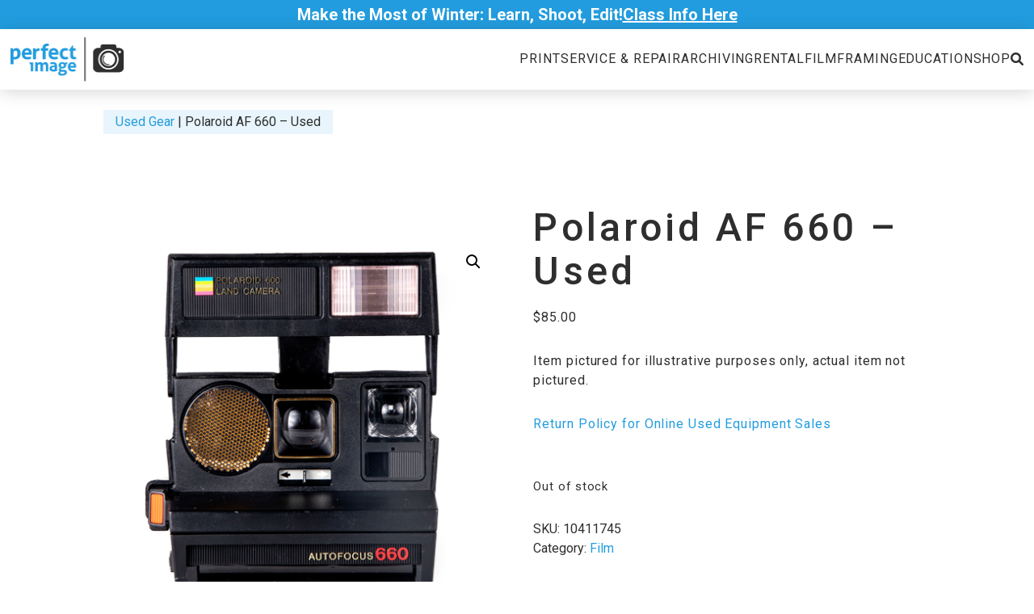

--- FILE ---
content_type: text/html; charset=UTF-8
request_url: https://perfectimagecamera.com/product/polaroid-af-660-used/
body_size: 28490
content:
<!doctype html>
<html lang="en-US" prefix="og: https://ogp.me/ns#" class="no-js">
<head>
    <meta charset="UTF-8">
<script>
var gform;gform||(document.addEventListener("gform_main_scripts_loaded",function(){gform.scriptsLoaded=!0}),document.addEventListener("gform/theme/scripts_loaded",function(){gform.themeScriptsLoaded=!0}),window.addEventListener("DOMContentLoaded",function(){gform.domLoaded=!0}),gform={domLoaded:!1,scriptsLoaded:!1,themeScriptsLoaded:!1,isFormEditor:()=>"function"==typeof InitializeEditor,callIfLoaded:function(o){return!(!gform.domLoaded||!gform.scriptsLoaded||!gform.themeScriptsLoaded&&!gform.isFormEditor()||(gform.isFormEditor()&&console.warn("The use of gform.initializeOnLoaded() is deprecated in the form editor context and will be removed in Gravity Forms 3.1."),o(),0))},initializeOnLoaded:function(o){gform.callIfLoaded(o)||(document.addEventListener("gform_main_scripts_loaded",()=>{gform.scriptsLoaded=!0,gform.callIfLoaded(o)}),document.addEventListener("gform/theme/scripts_loaded",()=>{gform.themeScriptsLoaded=!0,gform.callIfLoaded(o)}),window.addEventListener("DOMContentLoaded",()=>{gform.domLoaded=!0,gform.callIfLoaded(o)}))},hooks:{action:{},filter:{}},addAction:function(o,r,e,t){gform.addHook("action",o,r,e,t)},addFilter:function(o,r,e,t){gform.addHook("filter",o,r,e,t)},doAction:function(o){gform.doHook("action",o,arguments)},applyFilters:function(o){return gform.doHook("filter",o,arguments)},removeAction:function(o,r){gform.removeHook("action",o,r)},removeFilter:function(o,r,e){gform.removeHook("filter",o,r,e)},addHook:function(o,r,e,t,n){null==gform.hooks[o][r]&&(gform.hooks[o][r]=[]);var d=gform.hooks[o][r];null==n&&(n=r+"_"+d.length),gform.hooks[o][r].push({tag:n,callable:e,priority:t=null==t?10:t})},doHook:function(r,o,e){var t;if(e=Array.prototype.slice.call(e,1),null!=gform.hooks[r][o]&&((o=gform.hooks[r][o]).sort(function(o,r){return o.priority-r.priority}),o.forEach(function(o){"function"!=typeof(t=o.callable)&&(t=window[t]),"action"==r?t.apply(null,e):e[0]=t.apply(null,e)})),"filter"==r)return e[0]},removeHook:function(o,r,t,n){var e;null!=gform.hooks[o][r]&&(e=(e=gform.hooks[o][r]).filter(function(o,r,e){return!!(null!=n&&n!=o.tag||null!=t&&t!=o.priority)}),gform.hooks[o][r]=e)}});
</script>

    <meta name="viewport" content="width=device-width, initial-scale=1">
    <meta name="theme-color" content="#ffffff">
    <link rel="profile" href="https://gmpg.org/xfn/11">

            <!-- <link rel="preconnect" href="__PROD_CDN_URL__" crossorigin> -->
    
    
            <link rel="preconnect" href="https://www.googletagmanager.com" crossorigin>
        <link rel="preconnect" href="https://www.google-analytics.com" crossorigin>
    
    <!-- <link rel="preconnect" href="https://use.typekit.net" crossorigin> -->
    <!-- <link rel="preconnect" href="https://fonts.googleapis.com" crossorigin> -->

    
<!-- Search Engine Optimization by Rank Math PRO - https://rankmath.com/ -->
<title>Buy Polaroid AF 660 - Used In Lancaster, PA (Near Harrisburg &amp; Philadelphia) | Perfect Image Camera</title>
<meta name="description" content="Polaroid AF 660 - Used"/>
<meta name="robots" content="follow, index, max-snippet:-1, max-video-preview:-1, max-image-preview:large"/>
<link rel="canonical" href="https://perfectimagecamera.com/product/polaroid-af-660-used/" />
<meta property="og:locale" content="en_US" />
<meta property="og:type" content="product" />
<meta property="og:title" content="Buy Polaroid AF 660 - Used In Lancaster, PA (Near Harrisburg &amp; Philadelphia) | Perfect Image Camera" />
<meta property="og:description" content="Polaroid AF 660 - Used" />
<meta property="og:url" content="https://perfectimagecamera.com/product/polaroid-af-660-used/" />
<meta property="og:site_name" content="Perfect Image Camera" />
<meta property="og:updated_time" content="2025-11-14T17:00:07-05:00" />
<meta property="og:image" content="https://perfectimagecamera.com/wp-content/uploads/2022/11/POL660U-2.png" />
<meta property="og:image:secure_url" content="https://perfectimagecamera.com/wp-content/uploads/2022/11/POL660U-2.png" />
<meta property="og:image:width" content="500" />
<meta property="og:image:height" content="500" />
<meta property="og:image:alt" content="147061" />
<meta property="og:image:type" content="image/png" />
<meta property="product:price:amount" content="85.0" />
<meta property="product:price:currency" content="USD" />
<meta property="product:retailer_item_id" content="10411745" />
<meta name="twitter:card" content="summary_large_image" />
<meta name="twitter:title" content="Buy Polaroid AF 660 - Used In Lancaster, PA (Near Harrisburg &amp; Philadelphia) | Perfect Image Camera" />
<meta name="twitter:description" content="Polaroid AF 660 - Used" />
<meta name="twitter:site" content="@perfectimagepa" />
<meta name="twitter:creator" content="@perfectimagepa" />
<meta name="twitter:image" content="https://perfectimagecamera.com/wp-content/uploads/2022/11/POL660U-2.png" />
<meta name="twitter:label1" content="Price" />
<meta name="twitter:data1" content="&#036;85.00" />
<meta name="twitter:label2" content="Availability" />
<meta name="twitter:data2" content="Out of stock" />
<script type="application/ld+json" class="rank-math-schema-pro">{"@context":"https://schema.org","@graph":[{"@type":"Place","@id":"https://perfectimagecamera.com/#place","geo":{"@type":"GeoCoordinates","latitude":"40.075891882793066","longitude":" -76.32178796838099"},"hasMap":"https://www.google.com/maps/search/?api=1&amp;query=40.075891882793066, -76.32178796838099","address":{"@type":"PostalAddress","streetAddress":"1953 Fruitville Pike","addressLocality":"Lancaster","addressRegion":"PA","postalCode":"17601","addressCountry":"United States"}},{"@type":"Organization","@id":"https://perfectimagecamera.com/#organization","name":"Perfect Image Camera","url":"https://perfectimagecamera.com","sameAs":["https://www.facebook.com/PerfectImagePA","https://twitter.com/perfectimagepa"],"address":{"@type":"PostalAddress","streetAddress":"1953 Fruitville Pike","addressLocality":"Lancaster","addressRegion":"PA","postalCode":"17601","addressCountry":"United States"},"logo":{"@type":"ImageObject","@id":"https://perfectimagecamera.com/#logo","url":"https://perfectimagecamera.com/wp-content/uploads/2022/10/Perfect-Image-Camera-Repair-logo.jpg","contentUrl":"https://perfectimagecamera.com/wp-content/uploads/2022/10/Perfect-Image-Camera-Repair-logo.jpg","caption":"Perfect Image Camera","inLanguage":"en-US","width":"1107","height":"1107"},"contactPoint":[{"@type":"ContactPoint","telephone":"7176966915","contactType":"customer support"}],"location":{"@id":"https://perfectimagecamera.com/#place"}},{"@type":"WebSite","@id":"https://perfectimagecamera.com/#website","url":"https://perfectimagecamera.com","name":"Perfect Image Camera","publisher":{"@id":"https://perfectimagecamera.com/#organization"},"inLanguage":"en-US"},{"@type":"ImageObject","@id":"https://perfectimagecamera.com/wp-content/uploads/2022/11/POL660U-2.png","url":"https://perfectimagecamera.com/wp-content/uploads/2022/11/POL660U-2.png","width":"500","height":"500","caption":"147061","inLanguage":"en-US"},{"@type":"ItemPage","@id":"https://perfectimagecamera.com/product/polaroid-af-660-used/#webpage","url":"https://perfectimagecamera.com/product/polaroid-af-660-used/","name":"Buy Polaroid AF 660 - Used In Lancaster, PA (Near Harrisburg &amp; Philadelphia) | Perfect Image Camera","datePublished":"2022-11-18T13:38:30-05:00","dateModified":"2025-11-14T17:00:07-05:00","isPartOf":{"@id":"https://perfectimagecamera.com/#website"},"primaryImageOfPage":{"@id":"https://perfectimagecamera.com/wp-content/uploads/2022/11/POL660U-2.png"},"inLanguage":"en-US"},{"@type":"Product","name":"Buy Polaroid AF 660 - Used in Lancaster, PA (Near Harrisburg &amp; Philadelphia) | Perfect Image Camera","description":"Polaroid AF 660 - Used can be bought at here at Perfect Image Camera in Central Pennsylvania.","sku":"10411745","category":"Used Equipment &gt; Film","mainEntityOfPage":{"@id":"https://perfectimagecamera.com/product/polaroid-af-660-used/#webpage"},"image":[{"@type":"ImageObject","url":"https://perfectimagecamera.com/wp-content/uploads/2022/11/POL660U-2.png","height":"500","width":"500"}],"offers":{"@type":"Offer","price":"85.00","priceCurrency":"USD","priceValidUntil":"2027-12-31","availability":"http://schema.org/OutOfStock","itemCondition":"NewCondition","url":"https://perfectimagecamera.com/product/polaroid-af-660-used/","seller":{"@type":"Organization","@id":"https://perfectimagecamera.com/","name":"Perfect Image Camera","url":"https://perfectimagecamera.com","logo":"https://perfectimagecamera.com/wp-content/uploads/2022/10/Perfect-Image-Camera-Repair-logo.jpg"},"priceSpecification":{"price":"85.0","priceCurrency":"USD","valueAddedTaxIncluded":"false"}},"@id":"https://perfectimagecamera.com/product/polaroid-af-660-used/#richSnippet"}]}</script>
<!-- /Rank Math WordPress SEO plugin -->

<link rel='dns-prefetch' href='//js.stripe.com' />
<link rel='dns-prefetch' href='//use.fontawesome.com' />
<link rel='dns-prefetch' href='//fonts.googleapis.com' />
<link rel="alternate" type="application/rss+xml" title="Perfect Image Camera &raquo; Feed" href="https://perfectimagecamera.com/feed/" />
<link rel="alternate" title="oEmbed (JSON)" type="application/json+oembed" href="https://perfectimagecamera.com/wp-json/oembed/1.0/embed?url=https%3A%2F%2Fperfectimagecamera.com%2Fproduct%2Fpolaroid-af-660-used%2F" />
<link rel="alternate" title="oEmbed (XML)" type="text/xml+oembed" href="https://perfectimagecamera.com/wp-json/oembed/1.0/embed?url=https%3A%2F%2Fperfectimagecamera.com%2Fproduct%2Fpolaroid-af-660-used%2F&#038;format=xml" />
<meta name="generator" content="Event Espresso Version 5.0.17.p" />
		<!-- This site uses the Google Analytics by MonsterInsights plugin v8.26.0 - Using Analytics tracking - https://www.monsterinsights.com/ -->
							<script src="//www.googletagmanager.com/gtag/js?id=G-DM9EHZXDY3"  data-cfasync="false" data-wpfc-render="false" async></script>
			<script data-cfasync="false" data-wpfc-render="false">
				var mi_version = '8.26.0';
				var mi_track_user = true;
				var mi_no_track_reason = '';
								var MonsterInsightsDefaultLocations = {"page_location":"https:\/\/perfectimagecamera.com\/product\/polaroid-af-660-used\/"};
				if ( typeof MonsterInsightsPrivacyGuardFilter === 'function' ) {
					var MonsterInsightsLocations = (typeof MonsterInsightsExcludeQuery === 'object') ? MonsterInsightsPrivacyGuardFilter( MonsterInsightsExcludeQuery ) : MonsterInsightsPrivacyGuardFilter( MonsterInsightsDefaultLocations );
				} else {
					var MonsterInsightsLocations = (typeof MonsterInsightsExcludeQuery === 'object') ? MonsterInsightsExcludeQuery : MonsterInsightsDefaultLocations;
				}

								var disableStrs = [
										'ga-disable-G-DM9EHZXDY3',
									];

				/* Function to detect opted out users */
				function __gtagTrackerIsOptedOut() {
					for (var index = 0; index < disableStrs.length; index++) {
						if (document.cookie.indexOf(disableStrs[index] + '=true') > -1) {
							return true;
						}
					}

					return false;
				}

				/* Disable tracking if the opt-out cookie exists. */
				if (__gtagTrackerIsOptedOut()) {
					for (var index = 0; index < disableStrs.length; index++) {
						window[disableStrs[index]] = true;
					}
				}

				/* Opt-out function */
				function __gtagTrackerOptout() {
					for (var index = 0; index < disableStrs.length; index++) {
						document.cookie = disableStrs[index] + '=true; expires=Thu, 31 Dec 2099 23:59:59 UTC; path=/';
						window[disableStrs[index]] = true;
					}
				}

				if ('undefined' === typeof gaOptout) {
					function gaOptout() {
						__gtagTrackerOptout();
					}
				}
								window.dataLayer = window.dataLayer || [];

				window.MonsterInsightsDualTracker = {
					helpers: {},
					trackers: {},
				};
				if (mi_track_user) {
					function __gtagDataLayer() {
						dataLayer.push(arguments);
					}

					function __gtagTracker(type, name, parameters) {
						if (!parameters) {
							parameters = {};
						}

						if (parameters.send_to) {
							__gtagDataLayer.apply(null, arguments);
							return;
						}

						if (type === 'event') {
														parameters.send_to = monsterinsights_frontend.v4_id;
							var hookName = name;
							if (typeof parameters['event_category'] !== 'undefined') {
								hookName = parameters['event_category'] + ':' + name;
							}

							if (typeof MonsterInsightsDualTracker.trackers[hookName] !== 'undefined') {
								MonsterInsightsDualTracker.trackers[hookName](parameters);
							} else {
								__gtagDataLayer('event', name, parameters);
							}
							
						} else {
							__gtagDataLayer.apply(null, arguments);
						}
					}

					__gtagTracker('js', new Date());
					__gtagTracker('set', {
						'developer_id.dZGIzZG': true,
											});
					if ( MonsterInsightsLocations.page_location ) {
						__gtagTracker('set', MonsterInsightsLocations);
					}
										__gtagTracker('config', 'G-DM9EHZXDY3', {"forceSSL":"true"} );
															window.gtag = __gtagTracker;										(function () {
						/* https://developers.google.com/analytics/devguides/collection/analyticsjs/ */
						/* ga and __gaTracker compatibility shim. */
						var noopfn = function () {
							return null;
						};
						var newtracker = function () {
							return new Tracker();
						};
						var Tracker = function () {
							return null;
						};
						var p = Tracker.prototype;
						p.get = noopfn;
						p.set = noopfn;
						p.send = function () {
							var args = Array.prototype.slice.call(arguments);
							args.unshift('send');
							__gaTracker.apply(null, args);
						};
						var __gaTracker = function () {
							var len = arguments.length;
							if (len === 0) {
								return;
							}
							var f = arguments[len - 1];
							if (typeof f !== 'object' || f === null || typeof f.hitCallback !== 'function') {
								if ('send' === arguments[0]) {
									var hitConverted, hitObject = false, action;
									if ('event' === arguments[1]) {
										if ('undefined' !== typeof arguments[3]) {
											hitObject = {
												'eventAction': arguments[3],
												'eventCategory': arguments[2],
												'eventLabel': arguments[4],
												'value': arguments[5] ? arguments[5] : 1,
											}
										}
									}
									if ('pageview' === arguments[1]) {
										if ('undefined' !== typeof arguments[2]) {
											hitObject = {
												'eventAction': 'page_view',
												'page_path': arguments[2],
											}
										}
									}
									if (typeof arguments[2] === 'object') {
										hitObject = arguments[2];
									}
									if (typeof arguments[5] === 'object') {
										Object.assign(hitObject, arguments[5]);
									}
									if ('undefined' !== typeof arguments[1].hitType) {
										hitObject = arguments[1];
										if ('pageview' === hitObject.hitType) {
											hitObject.eventAction = 'page_view';
										}
									}
									if (hitObject) {
										action = 'timing' === arguments[1].hitType ? 'timing_complete' : hitObject.eventAction;
										hitConverted = mapArgs(hitObject);
										__gtagTracker('event', action, hitConverted);
									}
								}
								return;
							}

							function mapArgs(args) {
								var arg, hit = {};
								var gaMap = {
									'eventCategory': 'event_category',
									'eventAction': 'event_action',
									'eventLabel': 'event_label',
									'eventValue': 'event_value',
									'nonInteraction': 'non_interaction',
									'timingCategory': 'event_category',
									'timingVar': 'name',
									'timingValue': 'value',
									'timingLabel': 'event_label',
									'page': 'page_path',
									'location': 'page_location',
									'title': 'page_title',
									'referrer' : 'page_referrer',
								};
								for (arg in args) {
																		if (!(!args.hasOwnProperty(arg) || !gaMap.hasOwnProperty(arg))) {
										hit[gaMap[arg]] = args[arg];
									} else {
										hit[arg] = args[arg];
									}
								}
								return hit;
							}

							try {
								f.hitCallback();
							} catch (ex) {
							}
						};
						__gaTracker.create = newtracker;
						__gaTracker.getByName = newtracker;
						__gaTracker.getAll = function () {
							return [];
						};
						__gaTracker.remove = noopfn;
						__gaTracker.loaded = true;
						window['__gaTracker'] = __gaTracker;
					})();
									} else {
										console.log("");
					(function () {
						function __gtagTracker() {
							return null;
						}

						window['__gtagTracker'] = __gtagTracker;
						window['gtag'] = __gtagTracker;
					})();
									}
			</script>
				<!-- / Google Analytics by MonsterInsights -->
				<script data-cfasync="false" data-wpfc-render="false">
			window.MonsterInsightsDualTracker.helpers.mapProductItem = function (uaItem) {
				var prefixIndex, prefixKey, mapIndex;

				var toBePrefixed = ['id', 'name', 'list_name', 'brand', 'category', 'variant'];

				var item = {};

				var fieldMap = {
					'price': 'price',
					'list_position': 'index',
					'quantity': 'quantity',
					'position': 'index',
				};

				for (mapIndex in fieldMap) {
					if (uaItem.hasOwnProperty(mapIndex)) {
						item[fieldMap[mapIndex]] = uaItem[mapIndex];
					}
				}

				for (prefixIndex = 0; prefixIndex < toBePrefixed.length; prefixIndex++) {
					prefixKey = toBePrefixed[prefixIndex];
					if (typeof uaItem[prefixKey] !== 'undefined') {
						item['item_' + prefixKey] = uaItem[prefixKey];
					}
				}

				return item;
			};

			MonsterInsightsDualTracker.trackers['view_item_list'] = function (parameters) {
				var items = parameters.items;
				var listName, itemIndex, item, itemListName;
				var lists = {
					'_': {items: [], 'send_to': monsterinsights_frontend.v4_id},
				};

				for (itemIndex = 0; itemIndex < items.length; itemIndex++) {
					item = MonsterInsightsDualTracker.helpers.mapProductItem(items[itemIndex]);

					if (typeof item['item_list_name'] === 'undefined') {
						lists['_'].items.push(item);
					} else {
						itemListName = item['item_list_name'];
						if (typeof lists[itemListName] === 'undefined') {
							lists[itemListName] = {
								'items': [],
								'item_list_name': itemListName,
								'send_to': monsterinsights_frontend.v4_id,
							};
						}

						lists[itemListName].items.push(item);
					}
				}

				for (listName in lists) {
					__gtagDataLayer('event', 'view_item_list', lists[listName]);
				}
			};

			MonsterInsightsDualTracker.trackers['select_content'] = function (parameters) {
				const items = parameters.items.map(MonsterInsightsDualTracker.helpers.mapProductItem);
				__gtagDataLayer('event', 'select_item', {items: items, send_to: parameters.send_to});
			};

			MonsterInsightsDualTracker.trackers['view_item'] = function (parameters) {
				const items = parameters.items.map(MonsterInsightsDualTracker.helpers.mapProductItem);
				__gtagDataLayer('event', 'view_item', {items: items, send_to: parameters.send_to});
			};
		</script>
		<style id='wp-img-auto-sizes-contain-inline-css'>
img:is([sizes=auto i],[sizes^="auto," i]){contain-intrinsic-size:3000px 1500px}
/*# sourceURL=wp-img-auto-sizes-contain-inline-css */
</style>
<style id='wp-emoji-styles-inline-css'>

	img.wp-smiley, img.emoji {
		display: inline !important;
		border: none !important;
		box-shadow: none !important;
		height: 1em !important;
		width: 1em !important;
		margin: 0 0.07em !important;
		vertical-align: -0.1em !important;
		background: none !important;
		padding: 0 !important;
	}
/*# sourceURL=wp-emoji-styles-inline-css */
</style>
<style id='wp-block-library-inline-css'>
:root{--wp-block-synced-color:#7a00df;--wp-block-synced-color--rgb:122,0,223;--wp-bound-block-color:var(--wp-block-synced-color);--wp-editor-canvas-background:#ddd;--wp-admin-theme-color:#007cba;--wp-admin-theme-color--rgb:0,124,186;--wp-admin-theme-color-darker-10:#006ba1;--wp-admin-theme-color-darker-10--rgb:0,107,160.5;--wp-admin-theme-color-darker-20:#005a87;--wp-admin-theme-color-darker-20--rgb:0,90,135;--wp-admin-border-width-focus:2px}@media (min-resolution:192dpi){:root{--wp-admin-border-width-focus:1.5px}}.wp-element-button{cursor:pointer}:root .has-very-light-gray-background-color{background-color:#eee}:root .has-very-dark-gray-background-color{background-color:#313131}:root .has-very-light-gray-color{color:#eee}:root .has-very-dark-gray-color{color:#313131}:root .has-vivid-green-cyan-to-vivid-cyan-blue-gradient-background{background:linear-gradient(135deg,#00d084,#0693e3)}:root .has-purple-crush-gradient-background{background:linear-gradient(135deg,#34e2e4,#4721fb 50%,#ab1dfe)}:root .has-hazy-dawn-gradient-background{background:linear-gradient(135deg,#faaca8,#dad0ec)}:root .has-subdued-olive-gradient-background{background:linear-gradient(135deg,#fafae1,#67a671)}:root .has-atomic-cream-gradient-background{background:linear-gradient(135deg,#fdd79a,#004a59)}:root .has-nightshade-gradient-background{background:linear-gradient(135deg,#330968,#31cdcf)}:root .has-midnight-gradient-background{background:linear-gradient(135deg,#020381,#2874fc)}:root{--wp--preset--font-size--normal:16px;--wp--preset--font-size--huge:42px}.has-regular-font-size{font-size:1em}.has-larger-font-size{font-size:2.625em}.has-normal-font-size{font-size:var(--wp--preset--font-size--normal)}.has-huge-font-size{font-size:var(--wp--preset--font-size--huge)}.has-text-align-center{text-align:center}.has-text-align-left{text-align:left}.has-text-align-right{text-align:right}.has-fit-text{white-space:nowrap!important}#end-resizable-editor-section{display:none}.aligncenter{clear:both}.items-justified-left{justify-content:flex-start}.items-justified-center{justify-content:center}.items-justified-right{justify-content:flex-end}.items-justified-space-between{justify-content:space-between}.screen-reader-text{border:0;clip-path:inset(50%);height:1px;margin:-1px;overflow:hidden;padding:0;position:absolute;width:1px;word-wrap:normal!important}.screen-reader-text:focus{background-color:#ddd;clip-path:none;color:#444;display:block;font-size:1em;height:auto;left:5px;line-height:normal;padding:15px 23px 14px;text-decoration:none;top:5px;width:auto;z-index:100000}html :where(.has-border-color){border-style:solid}html :where([style*=border-top-color]){border-top-style:solid}html :where([style*=border-right-color]){border-right-style:solid}html :where([style*=border-bottom-color]){border-bottom-style:solid}html :where([style*=border-left-color]){border-left-style:solid}html :where([style*=border-width]){border-style:solid}html :where([style*=border-top-width]){border-top-style:solid}html :where([style*=border-right-width]){border-right-style:solid}html :where([style*=border-bottom-width]){border-bottom-style:solid}html :where([style*=border-left-width]){border-left-style:solid}html :where(img[class*=wp-image-]){height:auto;max-width:100%}:where(figure){margin:0 0 1em}html :where(.is-position-sticky){--wp-admin--admin-bar--position-offset:var(--wp-admin--admin-bar--height,0px)}@media screen and (max-width:600px){html :where(.is-position-sticky){--wp-admin--admin-bar--position-offset:0px}}

/*# sourceURL=wp-block-library-inline-css */
</style><style id='global-styles-inline-css'>
:root{--wp--preset--aspect-ratio--square: 1;--wp--preset--aspect-ratio--4-3: 4/3;--wp--preset--aspect-ratio--3-4: 3/4;--wp--preset--aspect-ratio--3-2: 3/2;--wp--preset--aspect-ratio--2-3: 2/3;--wp--preset--aspect-ratio--16-9: 16/9;--wp--preset--aspect-ratio--9-16: 9/16;--wp--preset--color--black: #2e2e2e;--wp--preset--color--cyan-bluish-gray: #abb8c3;--wp--preset--color--white: #ffffff;--wp--preset--color--pale-pink: #f78da7;--wp--preset--color--vivid-red: #cf2e2e;--wp--preset--color--luminous-vivid-orange: #ff6900;--wp--preset--color--luminous-vivid-amber: #fcb900;--wp--preset--color--light-green-cyan: #7bdcb5;--wp--preset--color--vivid-green-cyan: #00d084;--wp--preset--color--pale-cyan-blue: #8ed1fc;--wp--preset--color--vivid-cyan-blue: #0693e3;--wp--preset--color--vivid-purple: #9b51e0;--wp--preset--color--med-blue: #229CDE;--wp--preset--font-size--small: 13px;--wp--preset--font-size--medium: 20px;--wp--preset--font-size--large: 36px;--wp--preset--font-size--x-large: 42px;--wp--preset--font-family--roboto: "Roboto", sans-serif;--wp--preset--spacing--20: 0.44rem;--wp--preset--spacing--30: 0.67rem;--wp--preset--spacing--40: 1rem;--wp--preset--spacing--50: 1.5rem;--wp--preset--spacing--60: 2.25rem;--wp--preset--spacing--70: 3.38rem;--wp--preset--spacing--80: 5.06rem;--wp--preset--shadow--natural: 6px 6px 9px rgba(0, 0, 0, 0.2);--wp--preset--shadow--deep: 12px 12px 50px rgba(0, 0, 0, 0.4);--wp--preset--shadow--sharp: 6px 6px 0px rgba(0, 0, 0, 0.2);--wp--preset--shadow--outlined: 6px 6px 0px -3px rgb(255, 255, 255), 6px 6px rgb(0, 0, 0);--wp--preset--shadow--crisp: 6px 6px 0px rgb(0, 0, 0);}p{--wp--preset--font-size--regular: 1rem;--wp--preset--font-size--large: 1.875rem;}.wp-block-group{--wp--preset--color--light-blue: #e8f5fc;--wp--preset--color--beige: #CECEC4;--wp--preset--color--white: #FFF;}:where(body) { margin: 0; }.wp-site-blocks > .alignleft { float: left; margin-right: 2em; }.wp-site-blocks > .alignright { float: right; margin-left: 2em; }.wp-site-blocks > .aligncenter { justify-content: center; margin-left: auto; margin-right: auto; }:where(.is-layout-flex){gap: 0.5em;}:where(.is-layout-grid){gap: 0.5em;}.is-layout-flow > .alignleft{float: left;margin-inline-start: 0;margin-inline-end: 2em;}.is-layout-flow > .alignright{float: right;margin-inline-start: 2em;margin-inline-end: 0;}.is-layout-flow > .aligncenter{margin-left: auto !important;margin-right: auto !important;}.is-layout-constrained > .alignleft{float: left;margin-inline-start: 0;margin-inline-end: 2em;}.is-layout-constrained > .alignright{float: right;margin-inline-start: 2em;margin-inline-end: 0;}.is-layout-constrained > .aligncenter{margin-left: auto !important;margin-right: auto !important;}.is-layout-constrained > :where(:not(.alignleft):not(.alignright):not(.alignfull)){margin-left: auto !important;margin-right: auto !important;}body .is-layout-flex{display: flex;}.is-layout-flex{flex-wrap: wrap;align-items: center;}.is-layout-flex > :is(*, div){margin: 0;}body .is-layout-grid{display: grid;}.is-layout-grid > :is(*, div){margin: 0;}body{padding-top: 0px;padding-right: 0px;padding-bottom: 0px;padding-left: 0px;}a:where(:not(.wp-element-button)){text-decoration: underline;}:root :where(.wp-element-button, .wp-block-button__link){background-color: #32373c;border-width: 0;color: #fff;font-family: inherit;font-size: inherit;font-style: inherit;font-weight: inherit;letter-spacing: inherit;line-height: inherit;padding-top: calc(0.667em + 2px);padding-right: calc(1.333em + 2px);padding-bottom: calc(0.667em + 2px);padding-left: calc(1.333em + 2px);text-decoration: none;text-transform: inherit;}.has-black-color{color: var(--wp--preset--color--black) !important;}.has-cyan-bluish-gray-color{color: var(--wp--preset--color--cyan-bluish-gray) !important;}.has-white-color{color: var(--wp--preset--color--white) !important;}.has-pale-pink-color{color: var(--wp--preset--color--pale-pink) !important;}.has-vivid-red-color{color: var(--wp--preset--color--vivid-red) !important;}.has-luminous-vivid-orange-color{color: var(--wp--preset--color--luminous-vivid-orange) !important;}.has-luminous-vivid-amber-color{color: var(--wp--preset--color--luminous-vivid-amber) !important;}.has-light-green-cyan-color{color: var(--wp--preset--color--light-green-cyan) !important;}.has-vivid-green-cyan-color{color: var(--wp--preset--color--vivid-green-cyan) !important;}.has-pale-cyan-blue-color{color: var(--wp--preset--color--pale-cyan-blue) !important;}.has-vivid-cyan-blue-color{color: var(--wp--preset--color--vivid-cyan-blue) !important;}.has-vivid-purple-color{color: var(--wp--preset--color--vivid-purple) !important;}.has-med-blue-color{color: var(--wp--preset--color--med-blue) !important;}.has-black-background-color{background-color: var(--wp--preset--color--black) !important;}.has-cyan-bluish-gray-background-color{background-color: var(--wp--preset--color--cyan-bluish-gray) !important;}.has-white-background-color{background-color: var(--wp--preset--color--white) !important;}.has-pale-pink-background-color{background-color: var(--wp--preset--color--pale-pink) !important;}.has-vivid-red-background-color{background-color: var(--wp--preset--color--vivid-red) !important;}.has-luminous-vivid-orange-background-color{background-color: var(--wp--preset--color--luminous-vivid-orange) !important;}.has-luminous-vivid-amber-background-color{background-color: var(--wp--preset--color--luminous-vivid-amber) !important;}.has-light-green-cyan-background-color{background-color: var(--wp--preset--color--light-green-cyan) !important;}.has-vivid-green-cyan-background-color{background-color: var(--wp--preset--color--vivid-green-cyan) !important;}.has-pale-cyan-blue-background-color{background-color: var(--wp--preset--color--pale-cyan-blue) !important;}.has-vivid-cyan-blue-background-color{background-color: var(--wp--preset--color--vivid-cyan-blue) !important;}.has-vivid-purple-background-color{background-color: var(--wp--preset--color--vivid-purple) !important;}.has-med-blue-background-color{background-color: var(--wp--preset--color--med-blue) !important;}.has-black-border-color{border-color: var(--wp--preset--color--black) !important;}.has-cyan-bluish-gray-border-color{border-color: var(--wp--preset--color--cyan-bluish-gray) !important;}.has-white-border-color{border-color: var(--wp--preset--color--white) !important;}.has-pale-pink-border-color{border-color: var(--wp--preset--color--pale-pink) !important;}.has-vivid-red-border-color{border-color: var(--wp--preset--color--vivid-red) !important;}.has-luminous-vivid-orange-border-color{border-color: var(--wp--preset--color--luminous-vivid-orange) !important;}.has-luminous-vivid-amber-border-color{border-color: var(--wp--preset--color--luminous-vivid-amber) !important;}.has-light-green-cyan-border-color{border-color: var(--wp--preset--color--light-green-cyan) !important;}.has-vivid-green-cyan-border-color{border-color: var(--wp--preset--color--vivid-green-cyan) !important;}.has-pale-cyan-blue-border-color{border-color: var(--wp--preset--color--pale-cyan-blue) !important;}.has-vivid-cyan-blue-border-color{border-color: var(--wp--preset--color--vivid-cyan-blue) !important;}.has-vivid-purple-border-color{border-color: var(--wp--preset--color--vivid-purple) !important;}.has-med-blue-border-color{border-color: var(--wp--preset--color--med-blue) !important;}.has-small-font-size{font-size: var(--wp--preset--font-size--small) !important;}.has-medium-font-size{font-size: var(--wp--preset--font-size--medium) !important;}.has-large-font-size{font-size: var(--wp--preset--font-size--large) !important;}.has-x-large-font-size{font-size: var(--wp--preset--font-size--x-large) !important;}.has-roboto-font-family{font-family: var(--wp--preset--font-family--roboto) !important;}p.has-regular-font-size{font-size: var(--wp--preset--font-size--regular) !important;}p.has-large-font-size{font-size: var(--wp--preset--font-size--large) !important;}.wp-block-group.has-light-blue-color{color: var(--wp--preset--color--light-blue) !important;}.wp-block-group.has-beige-color{color: var(--wp--preset--color--beige) !important;}.wp-block-group.has-white-color{color: var(--wp--preset--color--white) !important;}.wp-block-group.has-light-blue-background-color{background-color: var(--wp--preset--color--light-blue) !important;}.wp-block-group.has-beige-background-color{background-color: var(--wp--preset--color--beige) !important;}.wp-block-group.has-white-background-color{background-color: var(--wp--preset--color--white) !important;}.wp-block-group.has-light-blue-border-color{border-color: var(--wp--preset--color--light-blue) !important;}.wp-block-group.has-beige-border-color{border-color: var(--wp--preset--color--beige) !important;}.wp-block-group.has-white-border-color{border-color: var(--wp--preset--color--white) !important;}
/*# sourceURL=global-styles-inline-css */
</style>

<link rel='stylesheet' id='wp-components-css' href='https://perfectimagecamera.com/wp-includes/css/dist/components/style.min.css?ver=6.9' media='all' />
<link rel='stylesheet' id='wp-preferences-css' href='https://perfectimagecamera.com/wp-includes/css/dist/preferences/style.min.css?ver=6.9' media='all' />
<link rel='stylesheet' id='wp-block-editor-css' href='https://perfectimagecamera.com/wp-includes/css/dist/block-editor/style.min.css?ver=6.9' media='all' />
<link rel='stylesheet' id='popup-maker-block-library-style-css' href='https://perfectimagecamera.com/wp-content/plugins/popup-maker/dist/packages/block-library-style.css?ver=dbea705cfafe089d65f1' media='all' />
<link rel='stylesheet' id='photoswipe-css' href='https://perfectimagecamera.com/wp-content/plugins/woocommerce/assets/css/photoswipe/photoswipe.min.css?ver=10.4.3' media='all' />
<link rel='stylesheet' id='photoswipe-default-skin-css' href='https://perfectimagecamera.com/wp-content/plugins/woocommerce/assets/css/photoswipe/default-skin/default-skin.min.css?ver=10.4.3' media='all' />
<link rel='stylesheet' id='woocommerce-layout-css' href='https://perfectimagecamera.com/wp-content/plugins/woocommerce/assets/css/woocommerce-layout.css?ver=10.4.3' media='all' />
<link rel='stylesheet' id='woocommerce-smallscreen-css' href='https://perfectimagecamera.com/wp-content/plugins/woocommerce/assets/css/woocommerce-smallscreen.css?ver=10.4.3' media='only screen and (max-width: 768px)' />
<link rel='stylesheet' id='woocommerce-general-css' href='https://perfectimagecamera.com/wp-content/plugins/woocommerce/assets/css/woocommerce.css?ver=10.4.3' media='all' />
<style id='woocommerce-inline-inline-css'>
.woocommerce form .form-row .required { visibility: visible; }
/*# sourceURL=woocommerce-inline-inline-css */
</style>
<link rel='stylesheet' id='dashicons-css' href='https://perfectimagecamera.com/wp-includes/css/dashicons.min.css?ver=6.9' media='all' />
<link rel='stylesheet' id='woocommerce-addons-css-css' href='https://perfectimagecamera.com/wp-content/plugins/woocommerce-product-addons/assets/css/frontend.css?ver=3.0.38' media='all' />
<link rel='stylesheet' id='acffa_font-awesome-css' href='https://use.fontawesome.com/releases/v6.1.1/css/all.css?ver=6.1.1' media='all' />
<link rel='stylesheet' id='tablepress-default-css' href='https://perfectimagecamera.com/wp-content/plugins/tablepress-premium/css/build/default.css?ver=3.2.6' media='all' />
<link rel='stylesheet' id='tablepress-datatables-buttons-css' href='https://perfectimagecamera.com/wp-content/plugins/tablepress-premium/modules/css/build/datatables.buttons.css?ver=3.2.6' media='all' />
<link rel='stylesheet' id='tablepress-datatables-columnfilterwidgets-css' href='https://perfectimagecamera.com/wp-content/plugins/tablepress-premium/modules/css/build/datatables.columnfilterwidgets.css?ver=3.2.6' media='all' />
<link rel='stylesheet' id='tablepress-datatables-fixedheader-css' href='https://perfectimagecamera.com/wp-content/plugins/tablepress-premium/modules/css/build/datatables.fixedheader.css?ver=3.2.6' media='all' />
<link rel='stylesheet' id='tablepress-datatables-fixedcolumns-css' href='https://perfectimagecamera.com/wp-content/plugins/tablepress-premium/modules/css/build/datatables.fixedcolumns.css?ver=3.2.6' media='all' />
<link rel='stylesheet' id='tablepress-datatables-scroll-buttons-css' href='https://perfectimagecamera.com/wp-content/plugins/tablepress-premium/modules/css/build/datatables.scroll-buttons.css?ver=3.2.6' media='all' />
<link rel='stylesheet' id='tablepress-responsive-tables-css' href='https://perfectimagecamera.com/wp-content/plugins/tablepress-premium/modules/css/build/responsive-tables.css?ver=3.2.6' media='all' />
<link rel='stylesheet' id='wc_stripe_express_checkout_style-css' href='https://perfectimagecamera.com/wp-content/plugins/woocommerce-gateway-stripe/build/express-checkout.css?ver=f49792bd42ded7e3e1cb' media='all' />
<link rel='stylesheet' id='bootstrap-reboot-css' href='https://perfectimagecamera.com/wp-content/themes/perfectimagecamera/build/css/reboot.css?ver=1668631676' media='all' />
<link rel='stylesheet' id='m6-google-fonts-css' href='https://fonts.googleapis.com/css2?family=Roboto:wght@300;400;500;700&#038;display=swap_' media='all' />
<link rel='stylesheet' id='slick-css-css' href='https://perfectimagecamera.com/wp-content/themes/perfectimagecamera/assets/slick/slick.css?ver=1668631676' media='all' />
<link rel='stylesheet' id='slick-theme-css-css' href='https://perfectimagecamera.com/wp-content/themes/perfectimagecamera/assets/slick/slick-theme.css?ver=1668631676' media='all' />
<link rel='stylesheet' id='baguetteBox-css-css' href='https://perfectimagecamera.com/wp-content/themes/perfectimagecamera/assets/baguetteBox/baguetteBox.min.css?ver=1668631676' media='all' />
<link rel='stylesheet' id='jquery-mmenu-css' href='https://perfectimagecamera.com/wp-content/themes/perfectimagecamera/build/vendor/jquery.mmenu/dist/jquery.mmenu.css?ver=1668631676' media='all' />
<link rel='stylesheet' id='jquery-mmenu-positioning-css' href='https://perfectimagecamera.com/wp-content/themes/perfectimagecamera/build/vendor/jquery.mmenu/dist/extensions/positioning/jquery.mmenu.positioning.css?ver=1668631676' media='all' />
<link rel='stylesheet' id='m6-app-css' href='https://perfectimagecamera.com/wp-content/themes/perfectimagecamera/build/css/app.css?ver=1704493796' media='all' />
<link rel='stylesheet' id='m6-theme-css' href='https://perfectimagecamera.com/wp-content/themes/perfectimagecamera/style.css?ver=1668631676' media='all' />
<script src="https://perfectimagecamera.com/wp-includes/js/jquery/jquery.min.js?ver=3.7.1" id="jquery-core-js"></script>
<script src="https://perfectimagecamera.com/wp-includes/js/jquery/jquery-migrate.min.js?ver=3.4.1" id="jquery-migrate-js"></script>
<script src="https://perfectimagecamera.com/wp-content/plugins/google-analytics-premium/assets/js/frontend-gtag.min.js?ver=8.26.0" id="monsterinsights-frontend-script-js"></script>
<script data-cfasync="false" data-wpfc-render="false" id='monsterinsights-frontend-script-js-extra'>var monsterinsights_frontend = {"js_events_tracking":"true","download_extensions":"doc,pdf,ppt,zip,xls,docx,pptx,xlsx","inbound_paths":"[]","home_url":"https:\/\/perfectimagecamera.com","hash_tracking":"false","v4_id":"G-DM9EHZXDY3"};</script>
<script src="https://perfectimagecamera.com/wp-content/plugins/woocommerce/assets/js/jquery-blockui/jquery.blockUI.min.js?ver=2.7.0-wc.10.4.3" id="wc-jquery-blockui-js" defer data-wp-strategy="defer"></script>
<script id="wc-add-to-cart-js-extra">
var wc_add_to_cart_params = {"ajax_url":"/wp-admin/admin-ajax.php","wc_ajax_url":"/?wc-ajax=%%endpoint%%","i18n_view_cart":"View cart","cart_url":"https://perfectimagecamera.com/cart/","is_cart":"","cart_redirect_after_add":"no"};
//# sourceURL=wc-add-to-cart-js-extra
</script>
<script src="https://perfectimagecamera.com/wp-content/plugins/woocommerce/assets/js/frontend/add-to-cart.min.js?ver=10.4.3" id="wc-add-to-cart-js" defer data-wp-strategy="defer"></script>
<script src="https://perfectimagecamera.com/wp-content/plugins/woocommerce/assets/js/zoom/jquery.zoom.min.js?ver=1.7.21-wc.10.4.3" id="wc-zoom-js" defer data-wp-strategy="defer"></script>
<script src="https://perfectimagecamera.com/wp-content/plugins/woocommerce/assets/js/flexslider/jquery.flexslider.min.js?ver=2.7.2-wc.10.4.3" id="wc-flexslider-js" defer data-wp-strategy="defer"></script>
<script src="https://perfectimagecamera.com/wp-content/plugins/woocommerce/assets/js/photoswipe/photoswipe.min.js?ver=4.1.1-wc.10.4.3" id="wc-photoswipe-js" defer data-wp-strategy="defer"></script>
<script src="https://perfectimagecamera.com/wp-content/plugins/woocommerce/assets/js/photoswipe/photoswipe-ui-default.min.js?ver=4.1.1-wc.10.4.3" id="wc-photoswipe-ui-default-js" defer data-wp-strategy="defer"></script>
<script id="wc-single-product-js-extra">
var wc_single_product_params = {"i18n_required_rating_text":"Please select a rating","i18n_rating_options":["1 of 5 stars","2 of 5 stars","3 of 5 stars","4 of 5 stars","5 of 5 stars"],"i18n_product_gallery_trigger_text":"View full-screen image gallery","review_rating_required":"yes","flexslider":{"rtl":false,"animation":"slide","smoothHeight":true,"directionNav":false,"controlNav":"thumbnails","slideshow":false,"animationSpeed":500,"animationLoop":false,"allowOneSlide":false},"zoom_enabled":"1","zoom_options":[],"photoswipe_enabled":"1","photoswipe_options":{"shareEl":false,"closeOnScroll":false,"history":false,"hideAnimationDuration":0,"showAnimationDuration":0},"flexslider_enabled":"1"};
//# sourceURL=wc-single-product-js-extra
</script>
<script src="https://perfectimagecamera.com/wp-content/plugins/woocommerce/assets/js/frontend/single-product.min.js?ver=10.4.3" id="wc-single-product-js" defer data-wp-strategy="defer"></script>
<script src="https://perfectimagecamera.com/wp-content/plugins/woocommerce/assets/js/js-cookie/js.cookie.min.js?ver=2.1.4-wc.10.4.3" id="wc-js-cookie-js" defer data-wp-strategy="defer"></script>
<script id="woocommerce-js-extra">
var woocommerce_params = {"ajax_url":"/wp-admin/admin-ajax.php","wc_ajax_url":"/?wc-ajax=%%endpoint%%","i18n_password_show":"Show password","i18n_password_hide":"Hide password"};
//# sourceURL=woocommerce-js-extra
</script>
<script src="https://perfectimagecamera.com/wp-content/plugins/woocommerce/assets/js/frontend/woocommerce.min.js?ver=10.4.3" id="woocommerce-js" defer data-wp-strategy="defer"></script>
<script src="https://perfectimagecamera.com/wp-content/plugins/woocommerce/assets/js/dompurify/purify.min.js?ver=10.4.3" id="wc-dompurify-js" defer data-wp-strategy="defer"></script>
<script src="https://perfectimagecamera.com/wp-content/plugins/woocommerce/assets/js/jquery-tiptip/jquery.tipTip.min.js?ver=10.4.3" id="wc-jquery-tiptip-js" defer data-wp-strategy="defer"></script>
<link rel="https://api.w.org/" href="https://perfectimagecamera.com/wp-json/" /><link rel="alternate" title="JSON" type="application/json" href="https://perfectimagecamera.com/wp-json/wp/v2/product/7200" /><!-- HFCM by 99 Robots - Snippet # 1: Globle Site Tag (G- Tag) -->
<!-- Google tag (gtag.js) -->
<script async src="https://www.googletagmanager.com/gtag/js?id=AW-1038199829"></script>
<script>
  window.dataLayer = window.dataLayer || [];
  function gtag(){dataLayer.push(arguments);}
  gtag('js', new Date());

  gtag('config', 'AW-1038199829');
</script>
<!-- /end HFCM by 99 Robots -->
<!-- HFCM by 99 Robots - Snippet # 2: Checkout – Thank You -->

<!-- /end HFCM by 99 Robots -->
<!-- HFCM by 99 Robots - Snippet # 7: Call from Website - 717.397.3019 -->
<script>
  gtag('config', 'AW-1038199829/9EYhCOnks_kDEJXYhu8D', {
    'phone_conversion_number': '717.397.3019'
  });
</script>
<!-- /end HFCM by 99 Robots -->
<!-- Google Tag Manager -->
<script>(function(w,d,s,l,i){w[l]=w[l]||[];w[l].push({'gtm.start':
new Date().getTime(),event:'gtm.js'});var f=d.getElementsByTagName(s)[0],
j=d.createElement(s),dl=l!='dataLayer'?'&l='+l:'';j.async=true;j.src=
'https://www.googletagmanager.com/gtm.js?id='+i+dl;f.parentNode.insertBefore(j,f);
})(window,document,'script','dataLayer','GTM-WWH7PPT');</script>
<!-- End Google Tag Manager -->	<noscript><style>.woocommerce-product-gallery{ opacity: 1 !important; }</style></noscript>
	<script src="/wp-content/mu-plugins/captaincore-analytics.js" data-site="ZFWLVXOC" defer></script>
<link rel="icon" href="https://perfectimagecamera.com/wp-content/uploads/2022/10/pe-favicon.png" sizes="32x32" />
<link rel="icon" href="https://perfectimagecamera.com/wp-content/uploads/2022/10/pe-favicon.png" sizes="192x192" />
<link rel="apple-touch-icon" href="https://perfectimagecamera.com/wp-content/uploads/2022/10/pe-favicon.png" />
<meta name="msapplication-TileImage" content="https://perfectimagecamera.com/wp-content/uploads/2022/10/pe-favicon.png" />
		<style id="wp-custom-css">
			.home-hero .hh-cta{
	gap: 16px;
}

.home-hero .hh-cta img{
	max-width: 86px;
}
		</style>
		
    <script>
    (function() {
        'use strict';

        document.documentElement.classList.remove('no-js');

        document.documentElement.classList.add('js');

        if (Object.hasOwnProperty.call(window, 'ActiveXObject') && !window.ActiveXObject) {
            document.documentElement.classList.add('ie');
        }
    })();
    </script>

    
        <script type="text/javascript">
        (function(c,l,a,r,i,t,y){
            c[a]=c[a]||function(){(c[a].q=c[a].q||[]).push(arguments)};
            t=l.createElement(r);t.async=1;t.src="https://www.clarity.ms/tag/"+i;
            y=l.getElementsByTagName(r)[0];y.parentNode.insertBefore(t,y);
        })(window, document, "clarity", "script", "lfk9w5c0aw");
    </script>

<link rel='stylesheet' id='wc-stripe-blocks-checkout-style-css' href='https://perfectimagecamera.com/wp-content/plugins/woocommerce-gateway-stripe/build/upe-blocks.css?ver=5149cca93b0373758856' media='all' />
<link rel='stylesheet' id='wc-blocks-style-css' href='https://perfectimagecamera.com/wp-content/plugins/woocommerce/assets/client/blocks/wc-blocks.css?ver=wc-10.4.3' media='all' />
<link rel='stylesheet' id='gform_basic-css' href='https://perfectimagecamera.com/wp-content/plugins/gravityforms/assets/css/dist/basic.min.css?ver=2.9.25' media='all' />
<link rel='stylesheet' id='gform_theme_components-css' href='https://perfectimagecamera.com/wp-content/plugins/gravityforms/assets/css/dist/theme-components.min.css?ver=2.9.25' media='all' />
<link rel='stylesheet' id='gform_theme-css' href='https://perfectimagecamera.com/wp-content/plugins/gravityforms/assets/css/dist/theme.min.css?ver=2.9.25' media='all' />
<link rel='stylesheet' id='wc-stripe-upe-classic-css' href='https://perfectimagecamera.com/wp-content/plugins/woocommerce-gateway-stripe/build/upe-classic.css?ver=10.3.0' media='all' />
<link rel='stylesheet' id='stripelink_styles-css' href='https://perfectimagecamera.com/wp-content/plugins/woocommerce-gateway-stripe/assets/css/stripe-link.css?ver=10.3.0' media='all' />
</head>
<body id="main-body" class="wp-singular product-template-default single single-product postid-7200 wp-custom-logo wp-embed-responsive wp-theme-perfectimagecamera theme-perfectimagecamera woocommerce woocommerce-page woocommerce-no-js" vocab="http://schema.org/">
<div id="page" class="site">
    <a class="skip-link screen-reader-text" href="#content">Skip to content</a>

            <div class="site-alert">
            <div class="wrap">

                <div class="content-contain">
                    Make the Most of Winter: Learn, Shoot, Edit!
                                            <button
                            aria-label="Open Poupup"
                            id="site-alert-trigger-open"
                            type="button"
                        >
                            Class Info Here                        </button>
                                    </div>

            </div>
        </div>

        
            
            <div
                class="site-alert-popup"
                aria-hidden="true"
            >

                <div class="popup-logo">
                    <a href="https://perfectimagecamera.com/" class="custom-logo-link" rel="home"><img width="142" height="55" src="https://perfectimagecamera.com/wp-content/uploads/2022/07/Group-10.png" class="custom-logo" alt="Perfect Image Camera" decoding="async" srcset="https://perfectimagecamera.com/wp-content/uploads/2022/07/Group-10.png 142w, https://perfectimagecamera.com/wp-content/uploads/2022/07/Group-10-100x39.png 100w" sizes="(max-width: 142px) 100vw, 142px" /></a>                </div>

                <button
                    aria-label="Close Poupup"
                    id="site-alert-trigger-close"
                    type="button"
                >
                    <i class="fa-solid fa-xmark"></i>
                </button>

                <div class="background">
                    <img src="" alt="" />
                </div>

                <div class="wrap wide">

                    <div class="popup-content direct-wrap">

                        <h2><strong>2026 Classes Are Here!</strong></h2>
<p data-start="270" data-end="521">Winter is the perfect time to cozy up and <strong data-start="312" data-end="334">master your camera</strong> or <strong data-start="338" data-end="370">level up your editing skills</strong>. Short days, long nights are ideal for indoor creativity, exploring new techniques, and finally tackling those photos you’ve been dreaming about.</p>
<p data-start="523" data-end="553">This season, we’re offering:</p>
<ul data-start="554" data-end="660">
<li data-start="554" data-end="601">
<p data-start="556" data-end="601"><strong data-start="556" data-end="582">Intro to Digital Photo</strong> – Parts 1, 2 &amp; 3</p>
</li>
<li data-start="602" data-end="621">
<p data-start="604" data-end="621"><strong data-start="604" data-end="619">Film Basics</strong></p>
</li>
<li data-start="622" data-end="660">
<p data-start="624" data-end="660"><strong data-start="624" data-end="643">Editing Classes</strong> (two options!)</p>
</li>
</ul>
<p data-start="705" data-end="799">Beat the winter blues with some hands-on fun. Learn, shoot, and edit this season! ❄️</p>

                                                    <div class="wp-block-buttons">
                                
                                                                            <div class="wp-block-button is-style-border-black">
                                            <a
                                                class="wp-block-button__link"
                                                href="https://perfectimagecamera.com/events/"
                                                target="_self"
                                            >
                                                Sign Up Here                                            </a>
                                        </div>
                                    
                                                            </div>
                        
                    </div>

                </div>

            </div>

        

    
    <header id="masthead" class="site-header">
        <div class="site-header__inner">
            <div class="site-branding">
                <div class="site-branding__logo">
                    <a href="https://perfectimagecamera.com/" class="custom-logo-link" rel="home"><img width="142" height="55" src="https://perfectimagecamera.com/wp-content/uploads/2022/07/Group-10.png" class="custom-logo" alt="Perfect Image Camera" decoding="async" srcset="https://perfectimagecamera.com/wp-content/uploads/2022/07/Group-10.png 142w, https://perfectimagecamera.com/wp-content/uploads/2022/07/Group-10-100x39.png 100w" sizes="(max-width: 142px) 100vw, 142px" /></a>                </div>
            </div>




            <div class="menus-contain">

                                <nav id="site-navigation" class="site-navigation">
                    <ul class="site-navigation-menu">
                    <li class="has-mega-menu menu-item menu-item-type-post_type menu-item-object-page"><a href="https://perfectimagecamera.com/prints/">Print</a><div id="mega-menu-45" class="mega-menu"><div class="mega-menu-inner"><div class="custom-block mega-menu-items-block">
    <div class="mega-menu-items-block__inner">
                    <div class="mega-menu-items">
                
                    
                        <div class="mega-menu-item">
                            <a
                                href="https://print.perfectimagecamera.com/en/"
                                target="_self"
                            >

                                <div class="icon">
                                    <div class="icon__inner">
                                        <img decoding="async"
                                            src="https://perfectimagecamera.com/wp-content/uploads/2022/10/order_prints_online-perfect_image@2x-100x78.png"
                                            alt="line art icon of an image with a button saying "Order" with a arrow mouse hovering"
                                        />
                                    </div>
                                </div>

                                Order Prints Online                            </a>
                    </div>

                    
                
                    
                        <div class="mega-menu-item">
                            <a
                                href="https://perfectimagecamera.com/prints/canvas/"
                                target="_self"
                            >

                                <div class="icon">
                                    <div class="icon__inner">
                                        <img decoding="async"
                                            src="https://perfectimagecamera.com/wp-content/uploads/2022/10/canvas_gallery_wraps-perfect_image@2x-100x93.png"
                                            alt="line art icon depicting a 3D square canvas image"
                                        />
                                    </div>
                                </div>

                                Canvas Gallery Wraps                            </a>
                    </div>

                    
                
                    
                        <div class="mega-menu-item">
                            <a
                                href="https://perfectimagecamera.com/prints/photo-gifts/"
                                target="_self"
                            >

                                <div class="icon">
                                    <div class="icon__inner">
                                        <img decoding="async"
                                            src="https://perfectimagecamera.com/wp-content/uploads/2022/10/photo_gifts-perfect_image@2x-100x88.png"
                                            alt="line art icon of a mug with a print of mountains"
                                        />
                                    </div>
                                </div>

                                Photo Gifts                            </a>
                    </div>

                    
                            </div>
            </div>
</div>
</div></div></li><li class="has-mega-menu menu-item menu-item-type-post_type menu-item-object-page"><a href="https://perfectimagecamera.com/repair/">Service & Repair</a><div id="mega-menu-1484" class="mega-menu"><div class="mega-menu-inner"><div class="custom-block mega-menu-items-block">
    <div class="mega-menu-items-block__inner">
                    <div class="mega-menu-items">
                
                    
                        <div class="mega-menu-item">
                            <a
                                href="https://perfectimagecamera.com/repair/camera-repairs/"
                                target="_self"
                            >

                                <div class="icon">
                                    <div class="icon__inner">
                                        <img decoding="async"
                                            src="https://perfectimagecamera.com/wp-content/uploads/2022/10/camera_and_lens_repair-perfect_image@2x-100x73.png"
                                            alt="line art icon of a camera and a wrench"
                                        />
                                    </div>
                                </div>

                                Camera &amp; Lens Repair                            </a>
                    </div>

                    
                
                    
                        <div class="mega-menu-item">
                            <a
                                href="https://perfectimagecamera.com/repair/sensor-cleaning/"
                                target="_self"
                            >

                                <div class="icon">
                                    <div class="icon__inner">
                                        <img decoding="async"
                                            src="https://perfectimagecamera.com/wp-content/uploads/2022/10/sensor_cleaning-perfect_image@2x-100x73.png"
                                            alt="line art icon of a camera and a brush"
                                        />
                                    </div>
                                </div>

                                Sensor Cleaning                            </a>
                    </div>

                    
                
                    
                        <div class="mega-menu-item">
                            <a
                                href="https://perfectimagecamera.com/repair/camera-lens-calibration/"
                                target="_self"
                            >

                                <div class="icon">
                                    <div class="icon__inner">
                                        <img decoding="async"
                                            src="https://perfectimagecamera.com/wp-content/uploads/2022/10/camera_and_lens_calibration-perfect_image@2x-100x81.png"
                                            alt="line art icon of a camera, lens, and crosshairs"
                                        />
                                    </div>
                                </div>

                                Camera &amp; Lens Calibration                            </a>
                    </div>

                    
                            </div>
            </div>
</div>
</div></div></li><li class="has-mega-menu menu-item menu-item-type-post_type menu-item-object-page"><a href="https://perfectimagecamera.com/archiving/">Archiving</a><div id="mega-menu-61" class="mega-menu"><div class="mega-menu-inner"><div class="custom-block mega-menu-items-block">
    <div class="mega-menu-items-block__inner">
                    <div class="mega-menu-items">
                
                    
                        <div class="mega-menu-item">
                            <a
                                href="https://perfectimagecamera.com/archiving/photo-scanning/"
                                target="_self"
                            >

                                <div class="icon">
                                    <div class="icon__inner">
                                        <img decoding="async"
                                            src="https://perfectimagecamera.com/wp-content/uploads/2022/10/photo_scanning-perfect_image@2x-100x100.png"
                                            alt="line art icon of a photo scanner machine"
                                        />
                                    </div>
                                </div>

                                Photo Scanning                            </a>
                    </div>

                    
                
                    
                        <div class="mega-menu-item">
                            <a
                                href="https://perfectimagecamera.com/archiving/slide-scanning/"
                                target="_self"
                            >

                                <div class="icon">
                                    <div class="icon__inner">
                                        <img decoding="async"
                                            src="https://perfectimagecamera.com/wp-content/uploads/2022/10/slide_and_negative_scanning-perfect_image@2x-100x92.png"
                                            alt="line art icon of a photo negative strip and photo slide"
                                        />
                                    </div>
                                </div>

                                Slide &amp; Negative Scanning                            </a>
                    </div>

                    
                
                    
                        <div class="mega-menu-item">
                            <a
                                href="https://perfectimagecamera.com/archiving/film-video-transfers/"
                                target="_self"
                            >

                                <div class="icon">
                                    <div class="icon__inner">
                                        <img decoding="async"
                                            src="https://perfectimagecamera.com/wp-content/uploads/2022/10/video_transfers-perfect_image@2x-100x75.png"
                                            alt="line art icon of a reel of film and a video play button"
                                        />
                                    </div>
                                </div>

                                Video Transfers                            </a>
                    </div>

                    
                
                    
                        <div class="mega-menu-item">
                            <a
                                href="https://perfectimagecamera.com/archiving/photo-restoration/"
                                target="_self"
                            >

                                <div class="icon">
                                    <div class="icon__inner">
                                        <img decoding="async"
                                            src="https://perfectimagecamera.com/wp-content/uploads/2022/11/PRINT-100x82.png"
                                            alt=""
                                        />
                                    </div>
                                </div>

                                Photo Restoration                            </a>
                    </div>

                    
                
                    
                        <div class="mega-menu-item">
                            <a
                                href="https://perfectimagecamera.com/archiving/art-reproduction/"
                                target="_self"
                            >

                                <div class="icon">
                                    <div class="icon__inner">
                                        <img decoding="async"
                                            src="https://perfectimagecamera.com/wp-content/uploads/2022/10/art_reproduction-perfect_image@2x-100x79.png"
                                            alt="line art icon of four copies of a framed art piece"
                                        />
                                    </div>
                                </div>

                                Art Reproduction                            </a>
                    </div>

                    
                            </div>
            </div>
</div>
</div></div></li><li class="has-mega-menu menu-item menu-item-type-post_type menu-item-object-page"><a href="https://perfectimagecamera.com/rent/camera-and-lens-rental/">Rental</a><div id="mega-menu-46" class="mega-menu"><div class="mega-menu-inner"><div class="custom-block mega-menu-items-block">
    <div class="mega-menu-items-block__inner">
                    <div class="mega-menu-items">
                
                    
                
                    
                
                    
                            </div>
            </div>
</div>
<div class="custom-block mega-menu-items-block">
    <div class="mega-menu-items-block__inner">
                    <div class="mega-menu-items">
                
                    
                        <div class="mega-menu-item">
                            <a
                                href="https://perfectimagecamera.com/rent/camera-lens-rental/"
                                target="_self"
                            >

                                <div class="icon">
                                    <div class="icon__inner">
                                        <img decoding="async"
                                            src="https://perfectimagecamera.com/wp-content/uploads/2022/10/book_a_rental-perfect_image@2x-100x76.png"
                                            alt="line art icon of a camera lens and calendar"
                                        />
                                    </div>
                                </div>

                                Book a Rental                            </a>
                    </div>

                    
                
                    
                        <div class="mega-menu-item">
                            <a
                                href="/rent/"
                                target="_self"
                            >

                                <div class="icon">
                                    <div class="icon__inner">
                                        <img decoding="async"
                                            src="https://perfectimagecamera.com/wp-content/uploads/2022/10/rental_inventory-perfect_image@2x-100x76.png"
                                            alt="line art icon of a camera and camera lens"
                                        />
                                    </div>
                                </div>

                                Rental Inventory                            </a>
                    </div>

                    
                
                    
                        <div class="mega-menu-item">
                            <a
                                href="/rent/camera-lens-rental/#rentalfaq"
                                target="_self"
                            >

                                <div class="icon">
                                    <div class="icon__inner">
                                        <img decoding="async"
                                            src="https://perfectimagecamera.com/wp-content/uploads/2022/10/rental_faq-perfect_image@2x-70x100.png"
                                            alt="line art icon of a camera, camera lens, and a question mark"
                                        />
                                    </div>
                                </div>

                                Rental FAQ                            </a>
                    </div>

                    
                            </div>
            </div>
</div>
</div></div></li><li class="has-mega-menu menu-item menu-item-type-post_type menu-item-object-page"><a href="https://perfectimagecamera.com/film-processing/">Film</a></li><li class="has-mega-menu menu-item menu-item-type-post_type menu-item-object-page"><a href="https://perfectimagecamera.com/custom-framing/">Framing</a><div id="mega-menu-44" class="mega-menu"><div class="mega-menu-inner"><div class="custom-block mega-menu-items-block">
    <div class="mega-menu-items-block__inner">
                    <div class="mega-menu-items">
                
                    
                        <div class="mega-menu-item">
                            <a
                                href="/custom-framing/#mounting"
                                target="_self"
                            >

                                <div class="icon">
                                    <div class="icon__inner">
                                        <img decoding="async"
                                            src="https://perfectimagecamera.com/wp-content/uploads/2022/10/mounting-perfect_image@2x-100x74.png"
                                            alt="line art icons of three stacked, 3D canvases with frames"
                                        />
                                    </div>
                                </div>

                                Mounting                            </a>
                    </div>

                    
                
                    
                        <div class="mega-menu-item">
                            <a
                                href="/custom-framing/#matting"
                                target="_self"
                            >

                                <div class="icon">
                                    <div class="icon__inner">
                                        <img decoding="async"
                                            src="https://perfectimagecamera.com/wp-content/uploads/2022/10/matting-perfect_image@2x-100x100.png"
                                            alt="line art icon of an image inside of image matting material"
                                        />
                                    </div>
                                </div>

                                Matting                            </a>
                    </div>

                    
                            </div>
            </div>
</div>
</div></div></li><li class="has-mega-menu menu-item menu-item-type-post_type menu-item-object-page"><a href="https://perfectimagecamera.com/learn/">Education</a><div id="mega-menu-42" class="mega-menu"><div class="mega-menu-inner"><div class="custom-block mega-menu-items-block">
    <div class="mega-menu-items-block__inner">
                    <div class="mega-menu-items">
                
                    
                        <div class="mega-menu-item">
                            <a
                                href="/learn/"
                                target="_self"
                            >

                                <div class="icon">
                                    <div class="icon__inner">
                                        <img decoding="async"
                                            src="https://perfectimagecamera.com/wp-content/uploads/2022/10/classes_and_workshops-perfect_image@2x-100x76.png"
                                            alt="line art icon of a computer monitor and camera"
                                        />
                                    </div>
                                </div>

                                Classes &amp; Workshops                            </a>
                    </div>

                    
                
                    
                        <div class="mega-menu-item">
                            <a
                                href="/events/"
                                target="_self"
                            >

                                <div class="icon">
                                    <div class="icon__inner">
                                        <img decoding="async"
                                            src="https://perfectimagecamera.com/wp-content/uploads/2022/10/class_calendar-perfect_image@2x-90x100.png"
                                            alt="line art icon of a paper calendar"
                                        />
                                    </div>
                                </div>

                                Class Calendar                            </a>
                    </div>

                    
                
                    
                        <div class="mega-menu-item">
                            <a
                                href="/learn/instructors/"
                                target="_self"
                            >

                                <div class="icon">
                                    <div class="icon__inner">
                                        <img decoding="async"
                                            src="https://perfectimagecamera.com/wp-content/uploads/2022/10/our_instructors-perfect_image@2x-100x76.png"
                                            alt="line art icon of headshots of three people"
                                        />
                                    </div>
                                </div>

                                Our Instructors                            </a>
                    </div>

                    
                            </div>
            </div>
</div>
</div></div></li><li class="has-mega-menu menu-item menu-item-type-post_type menu-item-object-page"><a href="https://perfectimagecamera.com/store/">Shop</a><div id="mega-menu-2744" class="mega-menu"><div class="mega-menu-inner"><div class="custom-block mega-menu-items-block">
    <div class="mega-menu-items-block__inner">
                    <div class="mega-menu-items">
                
                    
                        <div class="mega-menu-item">
                            <a
                                href="/shop"
                                target="_self"
                            >

                                <div class="icon">
                                    <div class="icon__inner">
                                        <img decoding="async"
                                            src="https://perfectimagecamera.com/wp-content/uploads/2022/10/used_gear-perfect_image@2x-80x100.png"
                                            alt="line art icon of a camera with a large flash bulb"
                                        />
                                    </div>
                                </div>

                                Shop Used Gear                            </a>
                    </div>

                    
                
                    
                        <div class="mega-menu-item">
                            <a
                                href="https://perfectimagecamera.com/store/"
                                target="_self"
                            >

                                <div class="icon">
                                    <div class="icon__inner">
                                        <img decoding="async"
                                            src="https://perfectimagecamera.com/wp-content/uploads/2022/10/shop_in_store-perfect_image@2x-100x89.png"
                                            alt="line art icon of the Perfect Image physical store"
                                        />
                                    </div>
                                </div>

                                Shop In Store                            </a>
                    </div>

                    
                
                    
                        <div class="mega-menu-item">
                            <a
                                href="/shop/gift-card/"
                                target="_self"
                            >

                                <div class="icon">
                                    <div class="icon__inner">
                                        <img decoding="async"
                                            src="https://perfectimagecamera.com/wp-content/uploads/2022/11/Gift-Cards-100x100.png"
                                            alt=""
                                        />
                                    </div>
                                </div>

                                Shop Gift Cards                            </a>
                    </div>

                    
                            </div>
            </div>
</div>
</div></div></li>                    </ul>
                </nav>

                
                <div class="search-menu-item">
                    <i class="fa-solid fa-magnifying-glass"></i>
                </div>

                <nav id="site-mobile-navigation" class="site-mobile-navigation">
                    <a
                        aria-controls="mobile-menu-panel"
                        aria-expanded="false"
                        class="site-mobile-navigation__menu-toggle menu-toggle"
                        href="#mobile-menu-panel"
                        role="button"
                    >
                        <span
                            class="menu-toggle__icon fas fa-bars"
                            aria-hidden="true"
                        ></span>
                        <div class="menu-toggle__text screen-reader-text">Menu</div>
                    </a>

                                        <div id="mobile-menu-panel" class="site-mobile-navigation__menu-container"><ul id="site-mobile-navigation-menu" class="site-mobile-navigation__menu site-mobile-navigation-menu"><li id="menu-item-56" class="menu-item menu-item-type-post_type menu-item-object-page menu-item-has-children menu-item-56"><a href="https://perfectimagecamera.com/prints/">Print</a>
<ul class="sub-menu">
	<li id="menu-item-3161" class="menu-item menu-item-type-custom menu-item-object-custom menu-item-3161"><a target="_blank" href="https://print.perfectimagecamera.com/en/">Order Prints Online</a></li>
	<li id="menu-item-3162" class="menu-item menu-item-type-post_type menu-item-object-page menu-item-3162"><a href="https://perfectimagecamera.com/prints/canvas/">Canvas Gallery Wraps</a></li>
	<li id="menu-item-3163" class="menu-item menu-item-type-post_type menu-item-object-page menu-item-3163"><a href="https://perfectimagecamera.com/prints/photo-gifts/">Photo Gifts</a></li>
</ul>
</li>
<li id="menu-item-1486" class="menu-item menu-item-type-post_type menu-item-object-page menu-item-has-children menu-item-1486"><a href="https://perfectimagecamera.com/repair/">Service &#038; Repair</a>
<ul class="sub-menu">
	<li id="menu-item-3165" class="menu-item menu-item-type-post_type menu-item-object-page menu-item-3165"><a href="https://perfectimagecamera.com/repair/camera-repairs/">Camera &#038; Lens Repair</a></li>
	<li id="menu-item-3166" class="menu-item menu-item-type-post_type menu-item-object-page menu-item-3166"><a href="https://perfectimagecamera.com/repair/sensor-cleaning/">Sensor Cleaning</a></li>
	<li id="menu-item-3168" class="menu-item menu-item-type-post_type menu-item-object-page menu-item-3168"><a href="https://perfectimagecamera.com/repair/camera-lens-calibration/">Camera &#038; Lens Calibration</a></li>
</ul>
</li>
<li id="menu-item-60" class="menu-item menu-item-type-post_type menu-item-object-page menu-item-has-children menu-item-60"><a href="https://perfectimagecamera.com/archiving/">Archiving</a>
<ul class="sub-menu">
	<li id="menu-item-3167" class="menu-item menu-item-type-post_type menu-item-object-page menu-item-3167"><a href="https://perfectimagecamera.com/archiving/photo-scanning/">Photo Scanning</a></li>
	<li id="menu-item-3169" class="menu-item menu-item-type-post_type menu-item-object-page menu-item-3169"><a href="https://perfectimagecamera.com/archiving/slide-scanning/">Slide &#038; Negative Scanning</a></li>
	<li id="menu-item-3170" class="menu-item menu-item-type-post_type menu-item-object-page menu-item-3170"><a href="https://perfectimagecamera.com/archiving/film-video-transfers/">Video Transfers</a></li>
	<li id="menu-item-9094" class="menu-item menu-item-type-post_type menu-item-object-page menu-item-9094"><a href="https://perfectimagecamera.com/archiving/photo-restoration/">Photo Restoration</a></li>
	<li id="menu-item-9095" class="menu-item menu-item-type-post_type menu-item-object-page menu-item-9095"><a href="https://perfectimagecamera.com/archiving/art-reproduction/">Art Reproduction</a></li>
</ul>
</li>
<li id="menu-item-57" class="menu-item menu-item-type-post_type menu-item-object-page menu-item-has-children menu-item-57"><a href="https://perfectimagecamera.com/rent/camera-and-lens-rental/">Rental</a>
<ul class="sub-menu">
	<li id="menu-item-3171" class="menu-item menu-item-type-post_type menu-item-object-page menu-item-3171"><a href="https://perfectimagecamera.com/rent/camera-and-lens-rental/">Book a Rental</a></li>
	<li id="menu-item-3172" class="menu-item menu-item-type-custom menu-item-object-custom menu-item-3172"><a href="/rent/">Rental Inventory</a></li>
	<li id="menu-item-3173" class="menu-item menu-item-type-custom menu-item-object-custom menu-item-3173"><a href="/rent/camera-lens-rental/#rentalfaq">Rental FAQ</a></li>
</ul>
</li>
<li id="menu-item-54" class="menu-item menu-item-type-post_type menu-item-object-page menu-item-54"><a href="https://perfectimagecamera.com/film-processing/">Film</a></li>
<li id="menu-item-55" class="menu-item menu-item-type-post_type menu-item-object-page menu-item-has-children menu-item-55"><a href="https://perfectimagecamera.com/custom-framing/">Framing</a>
<ul class="sub-menu">
	<li id="menu-item-3174" class="menu-item menu-item-type-custom menu-item-object-custom menu-item-3174"><a href="/custom-framing/#mounting">Mounting</a></li>
	<li id="menu-item-3175" class="menu-item menu-item-type-custom menu-item-object-custom menu-item-3175"><a href="/custom-framing/#matting">Matting</a></li>
	<li id="menu-item-3176" class="menu-item menu-item-type-custom menu-item-object-custom menu-item-3176"><a href="/custom-framing/#artreproduction">Art Reproduction</a></li>
</ul>
</li>
<li id="menu-item-53" class="menu-item menu-item-type-post_type menu-item-object-page menu-item-has-children menu-item-53"><a href="https://perfectimagecamera.com/learn/">Education</a>
<ul class="sub-menu">
	<li id="menu-item-3177" class="menu-item menu-item-type-custom menu-item-object-custom menu-item-3177"><a href="/learn/">Classes &#038; Workshops</a></li>
	<li id="menu-item-3178" class="menu-item menu-item-type-custom menu-item-object-custom menu-item-3178"><a href="/events/">Class Calendar</a></li>
	<li id="menu-item-3179" class="menu-item menu-item-type-custom menu-item-object-custom menu-item-3179"><a href="/learn/instructors/">Our Instructors</a></li>
</ul>
</li>
<li id="menu-item-9487" class="menu-item menu-item-type-post_type menu-item-object-page menu-item-has-children menu-item-9487"><a href="https://perfectimagecamera.com/store/">Shop</a>
<ul class="sub-menu">
	<li id="menu-item-3180" class="menu-item menu-item-type-custom menu-item-object-custom menu-item-3180"><a href="/shop/">Shop Used Gear</a></li>
	<li id="menu-item-3181" class="menu-item menu-item-type-custom menu-item-object-custom menu-item-3181"><a href="/store/">Shop in Store</a></li>
	<li id="menu-item-9096" class="menu-item menu-item-type-post_type menu-item-object-page menu-item-9096"><a href="https://perfectimagecamera.com/shop/gift-card/">Shop Gift Cards</a></li>
</ul>
</li>
<li id="menu-item-118" class="menu-item menu-item-type-post_type menu-item-object-page menu-item-118"><a href="https://perfectimagecamera.com/contact-us/">Contact Us</a></li>
</ul></div>                </nav>

            </div>
        </div>
    </header>
    <div class="site-search-form">
        <span class="closer fas fa-close"></span>
        <form
    role="search"
    method="get"
    class="search-form"
    action="https://perfectimagecamera.com/"
    aria-label="Sitewide"
>
    <label class="search-label">
        <span class="screen-reader-text">Search for:</span>
        <input
            type="search"
            class="search-field form-control"
            placeholder="Search &hellip;"
            value=""
            name="s"
        />
    </label>
    <button
        type="submit"
        class="search-submit"
    >Search</button>
</form>
    </div>
    <div id="content" class="site-content">
        <div class="site-content__inner">
<div id="primary" class="content-area">
    <main id="main" class="site-main">
        <div class="site-main__inner">
            <article id="post-7200" class="page-root page-root--single page-root--product page-root--single-product post-7200 product type-product status-publish has-post-thumbnail product_cat-film first outofstock taxable shipping-taxable purchasable product-type-simple">
                <div class="page-wrapper page-wrapper--single page-wrapper--product page-wrapper--single-product">
                    <div class="page-primary">
                        <nav
    class="page-breadcrumb"
    aria-label="breadcrumb"
    property="breadcrumb"
>
    <div class="page-breadcrumb__inner">
        <ul class="page-breadcrumb__breadcrumb breadcrumb">
<li class="breadcrumb-item breadcrumb__entry
    ">
            <a
            class="breadcrumb__entry-link"
            href="/shop/"
            title="Used Gear"
        >
            <span class="breadcrumb__entry-text">Used Gear</span>
            </a>
    </li>
<li class="breadcrumb-item breadcrumb__entry
    active breadcrumb__entry--active">
            <span class="breadcrumb__entry-text">Polaroid AF 660 &#8211; Used</span>
    </li>
        </ul>
    </div>
</nav>
                        <div class="page-content">
                                <div class="woocommerce-notices-wrapper"></div><div id="product-7200" class="product type-product post-7200 status-publish outofstock product_cat-film has-post-thumbnail taxable shipping-taxable purchasable product-type-simple">

	<div class="woocommerce-product-gallery woocommerce-product-gallery--with-images woocommerce-product-gallery--columns-4 images" data-columns="4" style="opacity: 0; transition: opacity .25s ease-in-out;">
	<div class="woocommerce-product-gallery__wrapper">
		<div data-thumb="https://perfectimagecamera.com/wp-content/uploads/2022/11/POL660U-2-300x300.png" data-thumb-alt="147061" data-thumb-srcset="https://perfectimagecamera.com/wp-content/uploads/2022/11/POL660U-2-300x300.png 300w, https://perfectimagecamera.com/wp-content/uploads/2022/11/POL660U-2-150x150.png 150w, https://perfectimagecamera.com/wp-content/uploads/2022/11/POL660U-2.png 500w, https://perfectimagecamera.com/wp-content/uploads/2022/11/POL660U-2-100x100.png 100w"  data-thumb-sizes="(max-width: 300px) 100vw, 300px" class="woocommerce-product-gallery__image"><a href="https://perfectimagecamera.com/wp-content/uploads/2022/11/POL660U-2.png"><img width="500" height="500" src="https://perfectimagecamera.com/wp-content/uploads/2022/11/POL660U-2.png" class="wp-post-image" alt="147061" data-caption="" data-src="https://perfectimagecamera.com/wp-content/uploads/2022/11/POL660U-2.png" data-large_image="https://perfectimagecamera.com/wp-content/uploads/2022/11/POL660U-2.png" data-large_image_width="500" data-large_image_height="500" decoding="async" fetchpriority="high" srcset="https://perfectimagecamera.com/wp-content/uploads/2022/11/POL660U-2.png 500w, https://perfectimagecamera.com/wp-content/uploads/2022/11/POL660U-2-300x300.png 300w, https://perfectimagecamera.com/wp-content/uploads/2022/11/POL660U-2-150x150.png 150w, https://perfectimagecamera.com/wp-content/uploads/2022/11/POL660U-2-100x100.png 100w" sizes="(max-width: 500px) 100vw, 500px" title="Polaroid Af 660 - Used 1" data- data-large_image_></a></div>	</div>
</div>

	<div class="summary entry-summary">
		<h1 class="product_title entry-title">Polaroid AF 660 &#8211; Used</h1><p class="price"><span class="woocommerce-Price-amount amount"><bdi><span class="woocommerce-Price-currencySymbol">&#36;</span>85.00</bdi></span></p>
<p>Item pictured for illustrative purposes only, actual item not pictured.</p>
<p><a href="https://perfectimagecamera.com/online-return-policy/">Return Policy for Online Used Equipment Sales</a><br />
&nbsp;</p>
<p class="stock out-of-stock">Out of stock</p>
<div class="product_meta">

	
	
		<span class="sku_wrapper">SKU: <span class="sku">10411745</span></span>

	
	<span class="posted_in">Category: <a href="https://perfectimagecamera.com/product-category/used-equipment/film/" rel="tag">Film</a></span>
	
	
</div>
	</div>

	
	<section class="related products">

					<h2>Related products</h2>
				<ul class="products columns-4">

			
					<li class="product type-product post-6314 status-publish first instock product_cat-film taxable shipping-taxable purchasable product-type-simple">
	<a href="https://perfectimagecamera.com/product/nikon-28mm-f-2-8-series-e-ai/" class="woocommerce-LoopProduct-link woocommerce-loop-product__link"><div class="product-img-wrap"><img width="300" height="300" src="https://perfectimagecamera.com/wp-content/uploads/woocommerce-placeholder-300x300.png" class="woocommerce-placeholder wp-post-image" alt="Placeholder" decoding="async" loading="lazy" srcset="https://perfectimagecamera.com/wp-content/uploads/woocommerce-placeholder-300x300.png 300w, https://perfectimagecamera.com/wp-content/uploads/woocommerce-placeholder-1024x1024.png 1024w, https://perfectimagecamera.com/wp-content/uploads/woocommerce-placeholder-150x150.png 150w, https://perfectimagecamera.com/wp-content/uploads/woocommerce-placeholder-768x768.png 768w, https://perfectimagecamera.com/wp-content/uploads/woocommerce-placeholder-500x500.png 500w, https://perfectimagecamera.com/wp-content/uploads/woocommerce-placeholder-100x100.png 100w, https://perfectimagecamera.com/wp-content/uploads/woocommerce-placeholder-600x600.png 600w, https://perfectimagecamera.com/wp-content/uploads/woocommerce-placeholder.png 1200w" sizes="auto, (max-width: 300px) 100vw, 300px" /></div><h2 class="woocommerce-loop-product__title">Nikon 28 F2.8 AI-S &#8211; Used</h2>
	<span class="price"><span class="woocommerce-Price-amount amount"><bdi><span class="woocommerce-Price-currencySymbol">&#36;</span>249.00</bdi></span></span>
</a><a href="/product/polaroid-af-660-used/?add-to-cart=6314" aria-describedby="woocommerce_loop_add_to_cart_link_describedby_6314" data-quantity="1" class="button product_type_simple add_to_cart_button ajax_add_to_cart" data-product_id="6314" data-product_sku="2023557" aria-label="Add to cart: &ldquo;Nikon 28 F2.8 AI-S - Used&rdquo;" rel="nofollow" data-success_message="&ldquo;Nikon 28 F2.8 AI-S - Used&rdquo; has been added to your cart" role="button">Add to cart</a>	<span id="woocommerce_loop_add_to_cart_link_describedby_6314" class="screen-reader-text">
			</span>
</li>

			
					<li class="product type-product post-9572 status-publish instock product_cat-film has-post-thumbnail taxable shipping-taxable purchasable product-type-simple">
	<a href="https://perfectimagecamera.com/product/hasselblad-553-elx-80-f2-8-used/" class="woocommerce-LoopProduct-link woocommerce-loop-product__link"><div class="product-img-wrap"><img width="300" height="300" src="https://perfectimagecamera.com/wp-content/uploads/2023/08/Hasselblad553ELX80F2.8-300x300.jpg" class="attachment-woocommerce_thumbnail size-woocommerce_thumbnail" alt="329362" decoding="async" loading="lazy" srcset="https://perfectimagecamera.com/wp-content/uploads/2023/08/Hasselblad553ELX80F2.8-300x300.jpg 300w, https://perfectimagecamera.com/wp-content/uploads/2023/08/Hasselblad553ELX80F2.8-150x150.jpg 150w, https://perfectimagecamera.com/wp-content/uploads/2023/08/Hasselblad553ELX80F2.8-768x768.jpg 768w, https://perfectimagecamera.com/wp-content/uploads/2023/08/Hasselblad553ELX80F2.8-500x500.jpg 500w, https://perfectimagecamera.com/wp-content/uploads/2023/08/Hasselblad553ELX80F2.8-100x100.jpg 100w, https://perfectimagecamera.com/wp-content/uploads/2023/08/Hasselblad553ELX80F2.8-600x600.jpg 600w, https://perfectimagecamera.com/wp-content/uploads/2023/08/Hasselblad553ELX80F2.8.jpg 800w" sizes="auto, (max-width: 300px) 100vw, 300px" /></div><h2 class="woocommerce-loop-product__title">Hasselblad 553 ELX 80 F2.8 &#8211; Used</h2>
	<span class="price"><span class="woocommerce-Price-amount amount"><bdi><span class="woocommerce-Price-currencySymbol">&#36;</span>1,695.00</bdi></span></span>
</a><a href="/product/polaroid-af-660-used/?add-to-cart=9572" aria-describedby="woocommerce_loop_add_to_cart_link_describedby_9572" data-quantity="1" class="button product_type_simple add_to_cart_button ajax_add_to_cart" data-product_id="9572" data-product_sku="18664734" aria-label="Add to cart: &ldquo;Hasselblad 553 ELX 80 F2.8 - Used&rdquo;" rel="nofollow" data-success_message="&ldquo;Hasselblad 553 ELX 80 F2.8 - Used&rdquo; has been added to your cart" role="button">Add to cart</a>	<span id="woocommerce_loop_add_to_cart_link_describedby_9572" class="screen-reader-text">
			</span>
</li>

			
					<li class="product type-product post-7394 status-publish instock product_cat-film has-post-thumbnail taxable shipping-taxable purchasable product-type-simple">
	<a href="https://perfectimagecamera.com/product/canon-rebel-ti-28-90-used/" class="woocommerce-LoopProduct-link woocommerce-loop-product__link"><div class="product-img-wrap"><img width="300" height="300" src="https://perfectimagecamera.com/wp-content/uploads/2023/03/CanonRebelTiFilm28-90-300x300.jpg" class="attachment-woocommerce_thumbnail size-woocommerce_thumbnail" alt="314956" decoding="async" loading="lazy" srcset="https://perfectimagecamera.com/wp-content/uploads/2023/03/CanonRebelTiFilm28-90-300x300.jpg 300w, https://perfectimagecamera.com/wp-content/uploads/2023/03/CanonRebelTiFilm28-90-150x150.jpg 150w, https://perfectimagecamera.com/wp-content/uploads/2023/03/CanonRebelTiFilm28-90-768x768.jpg 768w, https://perfectimagecamera.com/wp-content/uploads/2023/03/CanonRebelTiFilm28-90-500x500.jpg 500w, https://perfectimagecamera.com/wp-content/uploads/2023/03/CanonRebelTiFilm28-90-100x100.jpg 100w, https://perfectimagecamera.com/wp-content/uploads/2023/03/CanonRebelTiFilm28-90-600x600.jpg 600w, https://perfectimagecamera.com/wp-content/uploads/2023/03/CanonRebelTiFilm28-90.jpg 800w" sizes="auto, (max-width: 300px) 100vw, 300px" /></div><h2 class="woocommerce-loop-product__title">Canon Rebel Ti 28-90 &#8211; Used</h2>
	<span class="price"><span class="woocommerce-Price-amount amount"><bdi><span class="woocommerce-Price-currencySymbol">&#36;</span>149.00</bdi></span></span>
</a><a href="/product/polaroid-af-660-used/?add-to-cart=7394" aria-describedby="woocommerce_loop_add_to_cart_link_describedby_7394" data-quantity="1" class="button product_type_simple add_to_cart_button ajax_add_to_cart" data-product_id="7394" data-product_sku="11448302" aria-label="Add to cart: &ldquo;Canon Rebel Ti 28-90 - Used&rdquo;" rel="nofollow" data-success_message="&ldquo;Canon Rebel Ti 28-90 - Used&rdquo; has been added to your cart" role="button">Add to cart</a>	<span id="woocommerce_loop_add_to_cart_link_describedby_7394" class="screen-reader-text">
			</span>
</li>

			
					<li class="product type-product post-6154 status-publish last instock product_cat-film taxable shipping-taxable purchasable product-type-simple">
	<a href="https://perfectimagecamera.com/product/nikon-75-150-f3-5-ai-s-used/" class="woocommerce-LoopProduct-link woocommerce-loop-product__link"><div class="product-img-wrap"><img width="300" height="300" src="https://perfectimagecamera.com/wp-content/uploads/woocommerce-placeholder-300x300.png" class="woocommerce-placeholder wp-post-image" alt="Placeholder" decoding="async" loading="lazy" srcset="https://perfectimagecamera.com/wp-content/uploads/woocommerce-placeholder-300x300.png 300w, https://perfectimagecamera.com/wp-content/uploads/woocommerce-placeholder-1024x1024.png 1024w, https://perfectimagecamera.com/wp-content/uploads/woocommerce-placeholder-150x150.png 150w, https://perfectimagecamera.com/wp-content/uploads/woocommerce-placeholder-768x768.png 768w, https://perfectimagecamera.com/wp-content/uploads/woocommerce-placeholder-500x500.png 500w, https://perfectimagecamera.com/wp-content/uploads/woocommerce-placeholder-100x100.png 100w, https://perfectimagecamera.com/wp-content/uploads/woocommerce-placeholder-600x600.png 600w, https://perfectimagecamera.com/wp-content/uploads/woocommerce-placeholder.png 1200w" sizes="auto, (max-width: 300px) 100vw, 300px" /></div><h2 class="woocommerce-loop-product__title">Nikon 75-150 F3.5 AI-S &#8211; Used</h2>
	<span class="price"><span class="woocommerce-Price-amount amount"><bdi><span class="woocommerce-Price-currencySymbol">&#36;</span>29.00</bdi></span></span>
</a><a href="/product/polaroid-af-660-used/?add-to-cart=6154" aria-describedby="woocommerce_loop_add_to_cart_link_describedby_6154" data-quantity="1" class="button product_type_simple add_to_cart_button ajax_add_to_cart" data-product_id="6154" data-product_sku="14129944" aria-label="Add to cart: &ldquo;Nikon 75-150 F3.5 AI-S - Used&rdquo;" rel="nofollow" data-success_message="&ldquo;Nikon 75-150 F3.5 AI-S - Used&rdquo; has been added to your cart" role="button">Add to cart</a>	<span id="woocommerce_loop_add_to_cart_link_describedby_6154" class="screen-reader-text">
			</span>
</li>

			
		</ul>

	</section>
	</div>

                        </div>
                    </div>
                </div>
            </article>
        </div>
    </main>
</div>

        </div>
    </div>

    <div class="pre-footer">
        <div class="wrap direct-wrap">

            <div class="section-title direct-wrap">
                <p class="h3 align-center">
                    Sign up for special promotions, tips, tricks, & more
                </p>
            </div>

            
                <div class='gf_browser_chrome gform_wrapper gravity-theme gform-theme--no-framework' data-form-theme='gravity-theme' data-form-index='0' id='gform_wrapper_3' ><div id='gf_3' class='gform_anchor' tabindex='-1'></div><form method='post' enctype='multipart/form-data' target='gform_ajax_frame_3' id='gform_3'  action='/product/polaroid-af-660-used/#gf_3' data-formid='3' novalidate> 
 <input type='hidden' class='gforms-pum' value='{"closepopup":false,"closedelay":0,"openpopup":false,"openpopup_id":0}' />
                        <div class='gform-body gform_body'><div id='gform_fields_3' class='gform_fields top_label form_sublabel_below description_below validation_below'><fieldset id="field_3_2" class="gfield gfield--type-name gfield--width-full field_sublabel_below gfield--no-description field_description_below field_validation_below gfield_visibility_visible"  ><legend class='gfield_label gform-field-label gfield_label_before_complex' >Name</legend><div class='ginput_complex ginput_container ginput_container--name no_prefix has_first_name no_middle_name has_last_name no_suffix gf_name_has_2 ginput_container_name gform-grid-row' id='input_3_2'>
                            
                            <span id='input_3_2_3_container' class='name_first gform-grid-col gform-grid-col--size-auto' >
                                                    <input type='text' name='input_2.3' id='input_3_2_3' value='' tabindex='50'  aria-required='false'     />
                                                    <label for='input_3_2_3' class='gform-field-label gform-field-label--type-sub '>First</label>
                                                </span>
                            
                            <span id='input_3_2_6_container' class='name_last gform-grid-col gform-grid-col--size-auto' >
                                                    <input type='text' name='input_2.6' id='input_3_2_6' value='' tabindex='52'  aria-required='false'     />
                                                    <label for='input_3_2_6' class='gform-field-label gform-field-label--type-sub '>Last</label>
                                                </span>
                            
                        </div></fieldset><fieldset id="field_3_1" class="gfield gfield--type-email gfield_contains_required field_sublabel_below gfield--no-description field_description_below field_validation_below gfield_visibility_visible"  ><legend class='gfield_label gform-field-label gfield_label_before_complex' >Email Address<span class="gfield_required"><span class="gfield_required gfield_required_text">(Required)</span></span></legend><div class='ginput_complex ginput_container ginput_container_email gform-grid-row' id='input_3_1_container'>
                                <span id='input_3_1_1_container' class='ginput_left gform-grid-col gform-grid-col--size-auto'>
                                    <input class='' type='email' name='input_1' id='input_3_1' value='' tabindex='54'   aria-required="true" aria-invalid="false"  />
                                    <label for='input_3_1' class='gform-field-label gform-field-label--type-sub '>Enter Email</label>
                                </span>
                                <span id='input_3_1_2_container' class='ginput_right gform-grid-col gform-grid-col--size-auto'>
                                    <input class='' type='email' name='input_1_2' id='input_3_1_2' value='' tabindex='55'   aria-required="true" aria-invalid="false"  />
                                    <label for='input_3_1_2' class='gform-field-label gform-field-label--type-sub '>Confirm Email</label>
                                </span>
                                <div class='gf_clear gf_clear_complex'></div>
                            </div></fieldset></div></div>
        <div class='gform-footer gform_footer top_label'> <input type='submit' id='gform_submit_button_3' class='gform_button button' onclick='gform.submission.handleButtonClick(this);' data-submission-type='submit' value='Subscribe' tabindex='56' /> <input type='hidden' name='gform_ajax' value='form_id=3&amp;title=&amp;description=&amp;tabindex=49&amp;theme=gravity-theme&amp;styles=[]&amp;hash=26bde239ec1a846afef4d707f6f69719' />
            <input type='hidden' class='gform_hidden' name='gform_submission_method' data-js='gform_submission_method_3' value='iframe' />
            <input type='hidden' class='gform_hidden' name='gform_theme' data-js='gform_theme_3' id='gform_theme_3' value='gravity-theme' />
            <input type='hidden' class='gform_hidden' name='gform_style_settings' data-js='gform_style_settings_3' id='gform_style_settings_3' value='[]' />
            <input type='hidden' class='gform_hidden' name='is_submit_3' value='1' />
            <input type='hidden' class='gform_hidden' name='gform_submit' value='3' />
            
            <input type='hidden' class='gform_hidden' name='gform_unique_id' value='' />
            <input type='hidden' class='gform_hidden' name='state_3' value='WyJbXSIsIjViODRjYzliYWJjNzZkMjY1YzRlNDU4MWI4NTJjYTZkIl0=' />
            <input type='hidden' autocomplete='off' class='gform_hidden' name='gform_target_page_number_3' id='gform_target_page_number_3' value='0' />
            <input type='hidden' autocomplete='off' class='gform_hidden' name='gform_source_page_number_3' id='gform_source_page_number_3' value='1' />
            <input type='hidden' name='gform_field_values' value='' />
            
        </div>
                        </form>
                        </div>
		                <iframe style='display:none;width:0px;height:0px;' src='about:blank' name='gform_ajax_frame_3' id='gform_ajax_frame_3' title='This iframe contains the logic required to handle Ajax powered Gravity Forms.'></iframe>
		                <script>
gform.initializeOnLoaded( function() {gformInitSpinner( 3, 'https://perfectimagecamera.com/wp-content/plugins/gravityforms/images/spinner.svg', true );jQuery('#gform_ajax_frame_3').on('load',function(){var contents = jQuery(this).contents().find('*').html();var is_postback = contents.indexOf('GF_AJAX_POSTBACK') >= 0;if(!is_postback){return;}var form_content = jQuery(this).contents().find('#gform_wrapper_3');var is_confirmation = jQuery(this).contents().find('#gform_confirmation_wrapper_3').length > 0;var is_redirect = contents.indexOf('gformRedirect(){') >= 0;var is_form = form_content.length > 0 && ! is_redirect && ! is_confirmation;var mt = parseInt(jQuery('html').css('margin-top'), 10) + parseInt(jQuery('body').css('margin-top'), 10) + 100;if(is_form){jQuery('#gform_wrapper_3').html(form_content.html());if(form_content.hasClass('gform_validation_error')){jQuery('#gform_wrapper_3').addClass('gform_validation_error');} else {jQuery('#gform_wrapper_3').removeClass('gform_validation_error');}setTimeout( function() { /* delay the scroll by 50 milliseconds to fix a bug in chrome */ jQuery(document).scrollTop(jQuery('#gform_wrapper_3').offset().top - mt); }, 50 );if(window['gformInitDatepicker']) {gformInitDatepicker();}if(window['gformInitPriceFields']) {gformInitPriceFields();}var current_page = jQuery('#gform_source_page_number_3').val();gformInitSpinner( 3, 'https://perfectimagecamera.com/wp-content/plugins/gravityforms/images/spinner.svg', true );jQuery(document).trigger('gform_page_loaded', [3, current_page]);window['gf_submitting_3'] = false;}else if(!is_redirect){var confirmation_content = jQuery(this).contents().find('.GF_AJAX_POSTBACK').html();if(!confirmation_content){confirmation_content = contents;}jQuery('#gform_wrapper_3').replaceWith(confirmation_content);jQuery(document).scrollTop(jQuery('#gf_3').offset().top - mt);jQuery(document).trigger('gform_confirmation_loaded', [3]);window['gf_submitting_3'] = false;wp.a11y.speak(jQuery('#gform_confirmation_message_3').text());}else{jQuery('#gform_3').append(contents);if(window['gformRedirect']) {gformRedirect();}}jQuery(document).trigger("gform_pre_post_render", [{ formId: "3", currentPage: "current_page", abort: function() { this.preventDefault(); } }]);        if (event && event.defaultPrevented) {                return;        }        const gformWrapperDiv = document.getElementById( "gform_wrapper_3" );        if ( gformWrapperDiv ) {            const visibilitySpan = document.createElement( "span" );            visibilitySpan.id = "gform_visibility_test_3";            gformWrapperDiv.insertAdjacentElement( "afterend", visibilitySpan );        }        const visibilityTestDiv = document.getElementById( "gform_visibility_test_3" );        let postRenderFired = false;        function triggerPostRender() {            if ( postRenderFired ) {                return;            }            postRenderFired = true;            gform.core.triggerPostRenderEvents( 3, current_page );            if ( visibilityTestDiv ) {                visibilityTestDiv.parentNode.removeChild( visibilityTestDiv );            }        }        function debounce( func, wait, immediate ) {            var timeout;            return function() {                var context = this, args = arguments;                var later = function() {                    timeout = null;                    if ( !immediate ) func.apply( context, args );                };                var callNow = immediate && !timeout;                clearTimeout( timeout );                timeout = setTimeout( later, wait );                if ( callNow ) func.apply( context, args );            };        }        const debouncedTriggerPostRender = debounce( function() {            triggerPostRender();        }, 200 );        if ( visibilityTestDiv && visibilityTestDiv.offsetParent === null ) {            const observer = new MutationObserver( ( mutations ) => {                mutations.forEach( ( mutation ) => {                    if ( mutation.type === 'attributes' && visibilityTestDiv.offsetParent !== null ) {                        debouncedTriggerPostRender();                        observer.disconnect();                    }                });            });            observer.observe( document.body, {                attributes: true,                childList: false,                subtree: true,                attributeFilter: [ 'style', 'class' ],            });        } else {            triggerPostRender();        }    } );} );
</script>

        </div>
    </div>

    <footer id="colophon" class="site-footer">
        <div class="site-footer__inner">

            <div class="site-footer-main">

                <div class="contact-column direct-wrap">

                    <div class="site-footer-branding">
                        <div class="site-footer-branding__logo">
                            <a href="https://perfectimagecamera.com">
                                                                <img src="https://perfectimagecamera.com/wp-content/uploads/2022/07/logo-white.png" alt="Perfect Image Camera" />
                            </a>
                        </div>
                    </div>

                                            <p>
                            1953 Fruitville Pike<br />
Lancaster, PA. 17601                        </p>
                    
                                            <p>
                            <a href="tel:717.397.3019">
                                717.397.3019                            </a>
                        </p>
                    
                                            <p>
                            Mon-Fri: 9am-6pm<br />
Sat: 9am-3pm                        </p>
                    

                </div>

                <div class="nav-column pad-border-left direct-wrap">

                    <p class="h3 mobile-title">
                        Helpful Links
                    </p>

                                        <nav id="site-footer-navigation" class="site-footer-navigation ">
                        <div id="site-footer-navigation-menu-container" class="site-footer-navigation__menu-container"><ul id="site-footer-navigation-menu" class="site-footer-navigation__menu site-footer-navigation-menu"><li id="menu-item-93" class="menu-item menu-item-type-post_type menu-item-object-page is-hidden-mobile menu-item-93"><a href="https://perfectimagecamera.com/about/faqs/">FAQ’s</a></li>
<li id="menu-item-92" class="menu-item menu-item-type-post_type menu-item-object-page menu-item-92"><a href="https://perfectimagecamera.com/contact-us/">Contact Us</a></li>
<li id="menu-item-3707" class="menu-item menu-item-type-post_type menu-item-object-page menu-item-3707"><a href="https://perfectimagecamera.com/about/">About Us</a></li>
<li id="menu-item-94" class="menu-item menu-item-type-post_type menu-item-object-page is-hidden-mobile menu-item-94"><a href="https://perfectimagecamera.com/careers/">Careers</a></li>
<li id="menu-item-3723" class="menu-item menu-item-type-post_type menu-item-object-page menu-item-3723"><a href="https://perfectimagecamera.com/return-policy/">Repair Warranty &#038; Return Policy</a></li>
<li id="menu-item-91" class="menu-item menu-item-type-post_type menu-item-object-page menu-item-91"><a href="https://perfectimagecamera.com/terms-conditions/">Terms &#038; Conditions</a></li>
<li id="menu-item-97" class="menu-item menu-item-type-post_type menu-item-object-page menu-item-privacy-policy menu-item-97"><a rel="privacy-policy" href="https://perfectimagecamera.com/privacy-policy/">Privacy Policy</a></li>
<li id="menu-item-89" class="menu-item menu-item-type-post_type menu-item-object-page menu-item-89"><a href="https://perfectimagecamera.com/sitemap/">Sitemap</a></li>
</ul></div>                    </nav>

                </div>

                <div class="pro-print-column pad-border-left direct-wrap">
                    <p class="pro-print">
                        <span class="faux-title">
                            Pro Print login
                        </span>
                        for our local pro photographers who are reselling prints<br>
                        <a href="https://www.roesweb.com/configs/PerfectImageRW/products/LabCorrected">Login Here</a>
                    </p>

                    <p class="h3 mobile-title">
                        Find Us On Social
                    </p>

                                        <nav id="site-social-navigation" class="site-social-navigation">
                        <div id="site-social-navigation-menu-container" class="site-social-navigation__menu-container"><ul id="site-social-navigation-menu" class="site-social-navigation__menu site-social-navigation-menu"><li id="menu-item-99" class="menu-item menu-item-type-custom menu-item-object-custom menu-item-99"><a target="_blank" href="https://www.facebook.com/PerfectImagePA"><span class="screen-reader-text">Facebook</span><i class="fa-classic fa-brands fa-facebook-f" aria-hidden="true"></i></a></li>
<li id="menu-item-100" class="menu-item menu-item-type-custom menu-item-object-custom menu-item-100"><a target="_blank" href="https://www.instagram.com/perfectimagelancaster/"><span class="screen-reader-text">Instagram</span><i class="fa-classic fa-brands fa-instagram" aria-hidden="true"></i></a></li>
</ul></div>                    </nav>

                </div>

            </div>

            <div class="site-copyright">
                &copy; 2026 Perfect Image Camera            </div>


        </div>
    </footer>
</div>


<script type="speculationrules">
{"prefetch":[{"source":"document","where":{"and":[{"href_matches":"/*"},{"not":{"href_matches":["/wp-*.php","/wp-admin/*","/wp-content/uploads/*","/wp-content/*","/wp-content/plugins/*","/wp-content/themes/perfectimagecamera/*","/*\\?(.+)"]}},{"not":{"selector_matches":"a[rel~=\"nofollow\"]"}},{"not":{"selector_matches":".no-prefetch, .no-prefetch a"}}]},"eagerness":"conservative"}]}
</script>
<!--Start of analytics Script--><script id="analyticsId" type="text/javascript" src="https://analytics-5900.kxcdn.com/analytics.js" data-id="SW5CbVkyazFYQzkzTURob1lVSldjV04wV1ZWRldYQjNQVDBp" async></script><!--End of analytics Script-->
<div id="photoswipe-fullscreen-dialog" class="pswp" tabindex="-1" role="dialog" aria-modal="true" aria-hidden="true" aria-label="Full screen image">
	<div class="pswp__bg"></div>
	<div class="pswp__scroll-wrap">
		<div class="pswp__container">
			<div class="pswp__item"></div>
			<div class="pswp__item"></div>
			<div class="pswp__item"></div>
		</div>
		<div class="pswp__ui pswp__ui--hidden">
			<div class="pswp__top-bar">
				<div class="pswp__counter"></div>
				<button class="pswp__button pswp__button--zoom" aria-label="Zoom in/out"></button>
				<button class="pswp__button pswp__button--fs" aria-label="Toggle fullscreen"></button>
				<button class="pswp__button pswp__button--share" aria-label="Share"></button>
				<button class="pswp__button pswp__button--close" aria-label="Close (Esc)"></button>
				<div class="pswp__preloader">
					<div class="pswp__preloader__icn">
						<div class="pswp__preloader__cut">
							<div class="pswp__preloader__donut"></div>
						</div>
					</div>
				</div>
			</div>
			<div class="pswp__share-modal pswp__share-modal--hidden pswp__single-tap">
				<div class="pswp__share-tooltip"></div>
			</div>
			<button class="pswp__button pswp__button--arrow--left" aria-label="Previous (arrow left)"></button>
			<button class="pswp__button pswp__button--arrow--right" aria-label="Next (arrow right)"></button>
			<div class="pswp__caption">
				<div class="pswp__caption__center"></div>
			</div>
		</div>
	</div>
</div>
	<script>
		(function () {
			var c = document.body.className;
			c = c.replace(/woocommerce-no-js/, 'woocommerce-js');
			document.body.className = c;
		})();
	</script>
	<script type="text/javascript">
		/* MonsterInsights Scroll Tracking */
		if ( typeof(jQuery) !== 'undefined' ) {
		jQuery( document ).ready(function(){
		function monsterinsights_scroll_tracking_load() {
		if ( ( typeof(__gaTracker) !== 'undefined' && __gaTracker && __gaTracker.hasOwnProperty( "loaded" ) && __gaTracker.loaded == true ) || ( typeof(__gtagTracker) !== 'undefined' && __gtagTracker ) ) {
		(function(factory) {
		factory(jQuery);
		}(function($) {

		/* Scroll Depth */
		"use strict";
		var defaults = {
		percentage: true
		};

		var $window = $(window),
		cache = [],
		scrollEventBound = false,
		lastPixelDepth = 0;

		/*
		* Plugin
		*/

		$.scrollDepth = function(options) {

		var startTime = +new Date();

		options = $.extend({}, defaults, options);

		/*
		* Functions
		*/

		function sendEvent(action, label, scrollDistance, timing) {
		if ( 'undefined' === typeof MonsterInsightsObject || 'undefined' === typeof MonsterInsightsObject.sendEvent ) {
		return;
		}
			var paramName = action.toLowerCase();
	var fieldsArray = {
	send_to: 'G-DM9EHZXDY3',
	non_interaction: true
	};
	fieldsArray[paramName] = label;

	if (arguments.length > 3) {
	fieldsArray.scroll_timing = timing
	MonsterInsightsObject.sendEvent('event', 'scroll_depth', fieldsArray);
	} else {
	MonsterInsightsObject.sendEvent('event', 'scroll_depth', fieldsArray);
	}
			}

		function calculateMarks(docHeight) {
		return {
		'25%' : parseInt(docHeight * 0.25, 10),
		'50%' : parseInt(docHeight * 0.50, 10),
		'75%' : parseInt(docHeight * 0.75, 10),
		/* Cushion to trigger 100% event in iOS */
		'100%': docHeight - 5
		};
		}

		function checkMarks(marks, scrollDistance, timing) {
		/* Check each active mark */
		$.each(marks, function(key, val) {
		if ( $.inArray(key, cache) === -1 && scrollDistance >= val ) {
		sendEvent('Percentage', key, scrollDistance, timing);
		cache.push(key);
		}
		});
		}

		function rounded(scrollDistance) {
		/* Returns String */
		return (Math.floor(scrollDistance/250) * 250).toString();
		}

		function init() {
		bindScrollDepth();
		}

		/*
		* Public Methods
		*/

		/* Reset Scroll Depth with the originally initialized options */
		$.scrollDepth.reset = function() {
		cache = [];
		lastPixelDepth = 0;
		$window.off('scroll.scrollDepth');
		bindScrollDepth();
		};

		/* Add DOM elements to be tracked */
		$.scrollDepth.addElements = function(elems) {

		if (typeof elems == "undefined" || !$.isArray(elems)) {
		return;
		}

		$.merge(options.elements, elems);

		/* If scroll event has been unbound from window, rebind */
		if (!scrollEventBound) {
		bindScrollDepth();
		}

		};

		/* Remove DOM elements currently tracked */
		$.scrollDepth.removeElements = function(elems) {

		if (typeof elems == "undefined" || !$.isArray(elems)) {
		return;
		}

		$.each(elems, function(index, elem) {

		var inElementsArray = $.inArray(elem, options.elements);
		var inCacheArray = $.inArray(elem, cache);

		if (inElementsArray != -1) {
		options.elements.splice(inElementsArray, 1);
		}

		if (inCacheArray != -1) {
		cache.splice(inCacheArray, 1);
		}

		});

		};

		/*
		* Throttle function borrowed from:
		* Underscore.js 1.5.2
		* http://underscorejs.org
		* (c) 2009-2013 Jeremy Ashkenas, DocumentCloud and Investigative Reporters & Editors
		* Underscore may be freely distributed under the MIT license.
		*/

		function throttle(func, wait) {
		var context, args, result;
		var timeout = null;
		var previous = 0;
		var later = function() {
		previous = new Date;
		timeout = null;
		result = func.apply(context, args);
		};
		return function() {
		var now = new Date;
		if (!previous) previous = now;
		var remaining = wait - (now - previous);
		context = this;
		args = arguments;
		if (remaining <= 0) {
		clearTimeout(timeout);
		timeout = null;
		previous = now;
		result = func.apply(context, args);
		} else if (!timeout) {
		timeout = setTimeout(later, remaining);
		}
		return result;
		};
		}

		/*
		* Scroll Event
		*/

		function bindScrollDepth() {

		scrollEventBound = true;

		$window.on('scroll.scrollDepth', throttle(function() {
		/*
		* We calculate document and window height on each scroll event to
		* account for dynamic DOM changes.
		*/

		var docHeight = $(document).height(),
		winHeight = window.innerHeight ? window.innerHeight : $window.height(),
		scrollDistance = $window.scrollTop() + winHeight,

		/* Recalculate percentage marks */
		marks = calculateMarks(docHeight),

		/* Timing */
		timing = +new Date - startTime;

		checkMarks(marks, scrollDistance, timing);
		}, 500));

		}

		init();
		};

		/* UMD export */
		return $.scrollDepth;

		}));

		jQuery.scrollDepth();
		} else {
		setTimeout(monsterinsights_scroll_tracking_load, 200);
		}
		}
		monsterinsights_scroll_tracking_load();
		});
		}
		/* End MonsterInsights Scroll Tracking */
		
</script>		<!-- MonsterInsights Enhanced eCommerce Impression JS -->
				<script data-cfasync="false" data-wpfc-render="false">__gtagTracker('event', 'view_item_list', {items: [{"id":6314,"name":"Nikon 28 F2.8 AI-S &#8211; Used","category":"Film","price":"249.00","list_name":"Polaroid AF 660 - Used","list_position":1},{"id":9572,"name":"Hasselblad 553 ELX 80 F2.8 &#8211; Used","category":"Film","price":"1695.00","list_name":"Polaroid AF 660 - Used","list_position":2},{"id":7394,"name":"Canon Rebel Ti 28-90 &#8211; Used","category":"Film","price":"149.00","list_name":"Polaroid AF 660 - Used","list_position":3},{"id":6154,"name":"Nikon 75-150 F3.5 AI-S &#8211; Used","category":"Film","price":"29.00","list_name":"Polaroid AF 660 - Used","list_position":4}] })</script>
				<!-- / MonsterInsights Enhanced eCommerce Impression JS -->
				<!-- MonsterInsights Enhanced eCommerce Event JS -->
		<script data-cfasync="false" data-wpfc-render="false">
			__gtagTracker( 'event', 'view_item', { items: [{"id":7200,"name":"Polaroid AF 660 &#8211; Used","brand":"","category":"Film","variant":"","quantity":1,"price":"85.00","list_position":""}] });
var element = document.querySelector( '.products .post-6314 a' );
			element && element.addEventListener('click', e => {
				if ( element.classList.contains( 'add_to_cart_button' ) ) {
					return;
				};
				__gtagTracker( 'event', 'select_content', { content_type : 'product', items: [ {"id":6314,"name":"Nikon 28 F2.8 AI-S &#8211; Used","brand":"","category":"Film","variant":"","quantity":1,"price":"249.00","list_position":""} ] } );
				
				
			});
var element = document.querySelector( '.products .post-9572 a' );
			element && element.addEventListener('click', e => {
				if ( element.classList.contains( 'add_to_cart_button' ) ) {
					return;
				};
				__gtagTracker( 'event', 'select_content', { content_type : 'product', items: [ {"id":9572,"name":"Hasselblad 553 ELX 80 F2.8 &#8211; Used","brand":"","category":"Film","variant":"","quantity":1,"price":"1695.00","list_position":""} ] } );
				
				
			});
var element = document.querySelector( '.products .post-7394 a' );
			element && element.addEventListener('click', e => {
				if ( element.classList.contains( 'add_to_cart_button' ) ) {
					return;
				};
				__gtagTracker( 'event', 'select_content', { content_type : 'product', items: [ {"id":7394,"name":"Canon Rebel Ti 28-90 &#8211; Used","brand":"","category":"Film","variant":"","quantity":1,"price":"149.00","list_position":""} ] } );
				
				
			});
var element = document.querySelector( '.products .post-6154 a' );
			element && element.addEventListener('click', e => {
				if ( element.classList.contains( 'add_to_cart_button' ) ) {
					return;
				};
				__gtagTracker( 'event', 'select_content', { content_type : 'product', items: [ {"id":6154,"name":"Nikon 75-150 F3.5 AI-S &#8211; Used","brand":"","category":"Film","variant":"","quantity":1,"price":"29.00","list_position":""} ] } );
				
				
			});
		</script>
		<!-- / MonsterInsights Enhanced eCommerce Event JS -->
		<script src="https://js.stripe.com/v3/?ver=3" id="stripe_js-js"></script>
<script src="https://perfectimagecamera.com/wp-content/plugins/event-espresso-core-reg/core/templates/global_assets/scripts/jquery.validate.min.js?ver=1.15.0" id="jquery-validate-js"></script>
<script src="https://perfectimagecamera.com/wp-content/plugins/woocommerce/assets/js/sourcebuster/sourcebuster.min.js?ver=10.4.3" id="sourcebuster-js-js"></script>
<script id="wc-order-attribution-js-extra">
var wc_order_attribution = {"params":{"lifetime":1.0e-5,"session":30,"base64":false,"ajaxurl":"https://perfectimagecamera.com/wp-admin/admin-ajax.php","prefix":"wc_order_attribution_","allowTracking":true},"fields":{"source_type":"current.typ","referrer":"current_add.rf","utm_campaign":"current.cmp","utm_source":"current.src","utm_medium":"current.mdm","utm_content":"current.cnt","utm_id":"current.id","utm_term":"current.trm","utm_source_platform":"current.plt","utm_creative_format":"current.fmt","utm_marketing_tactic":"current.tct","session_entry":"current_add.ep","session_start_time":"current_add.fd","session_pages":"session.pgs","session_count":"udata.vst","user_agent":"udata.uag"}};
//# sourceURL=wc-order-attribution-js-extra
</script>
<script src="https://perfectimagecamera.com/wp-content/plugins/woocommerce/assets/js/frontend/order-attribution.min.js?ver=10.4.3" id="wc-order-attribution-js"></script>
<script src="https://js.stripe.com/v3/?ver=3.0" id="stripe-js"></script>
<script src="https://perfectimagecamera.com/wp-includes/js/dist/vendor/lodash.min.js?ver=4.17.21" id="lodash-js"></script>
<script id="lodash-js-after">
window.lodash = _.noConflict();
//# sourceURL=lodash-js-after
</script>
<script src="https://perfectimagecamera.com/wp-includes/js/dist/vendor/react.min.js?ver=18.3.1.1" id="react-js"></script>
<script src="https://perfectimagecamera.com/wp-includes/js/dist/vendor/react-dom.min.js?ver=18.3.1.1" id="react-dom-js"></script>
<script src="https://perfectimagecamera.com/wp-includes/js/dist/hooks.min.js?ver=dd5603f07f9220ed27f1" id="wp-hooks-js"></script>
<script src="https://perfectimagecamera.com/wp-includes/js/dist/i18n.min.js?ver=c26c3dc7bed366793375" id="wp-i18n-js"></script>
<script id="wp-i18n-js-after">
wp.i18n.setLocaleData( { 'text direction\u0004ltr': [ 'ltr' ] } );
//# sourceURL=wp-i18n-js-after
</script>
<script src="https://perfectimagecamera.com/wp-includes/js/dist/url.min.js?ver=9e178c9516d1222dc834" id="wp-url-js"></script>
<script src="https://perfectimagecamera.com/wp-includes/js/dist/api-fetch.min.js?ver=3a4d9af2b423048b0dee" id="wp-api-fetch-js"></script>
<script id="wp-api-fetch-js-after">
wp.apiFetch.use( wp.apiFetch.createRootURLMiddleware( "https://perfectimagecamera.com/wp-json/" ) );
wp.apiFetch.nonceMiddleware = wp.apiFetch.createNonceMiddleware( "99684311a7" );
wp.apiFetch.use( wp.apiFetch.nonceMiddleware );
wp.apiFetch.use( wp.apiFetch.mediaUploadMiddleware );
wp.apiFetch.nonceEndpoint = "https://perfectimagecamera.com/wp-admin/admin-ajax.php?action=rest-nonce";
//# sourceURL=wp-api-fetch-js-after
</script>
<script src="https://perfectimagecamera.com/wp-includes/js/dist/vendor/react-jsx-runtime.min.js?ver=18.3.1" id="react-jsx-runtime-js"></script>
<script src="https://perfectimagecamera.com/wp-includes/js/dist/deprecated.min.js?ver=e1f84915c5e8ae38964c" id="wp-deprecated-js"></script>
<script src="https://perfectimagecamera.com/wp-includes/js/dist/dom.min.js?ver=26edef3be6483da3de2e" id="wp-dom-js"></script>
<script src="https://perfectimagecamera.com/wp-includes/js/dist/escape-html.min.js?ver=6561a406d2d232a6fbd2" id="wp-escape-html-js"></script>
<script src="https://perfectimagecamera.com/wp-includes/js/dist/element.min.js?ver=6a582b0c827fa25df3dd" id="wp-element-js"></script>
<script src="https://perfectimagecamera.com/wp-includes/js/dist/is-shallow-equal.min.js?ver=e0f9f1d78d83f5196979" id="wp-is-shallow-equal-js"></script>
<script src="https://perfectimagecamera.com/wp-includes/js/dist/keycodes.min.js?ver=34c8fb5e7a594a1c8037" id="wp-keycodes-js"></script>
<script src="https://perfectimagecamera.com/wp-includes/js/dist/priority-queue.min.js?ver=2d59d091223ee9a33838" id="wp-priority-queue-js"></script>
<script src="https://perfectimagecamera.com/wp-includes/js/dist/compose.min.js?ver=7a9b375d8c19cf9d3d9b" id="wp-compose-js"></script>
<script src="https://perfectimagecamera.com/wp-includes/js/dist/private-apis.min.js?ver=4f465748bda624774139" id="wp-private-apis-js"></script>
<script src="https://perfectimagecamera.com/wp-includes/js/dist/redux-routine.min.js?ver=8bb92d45458b29590f53" id="wp-redux-routine-js"></script>
<script src="https://perfectimagecamera.com/wp-includes/js/dist/data.min.js?ver=f940198280891b0b6318" id="wp-data-js"></script>
<script id="wp-data-js-after">
( function() {
	var userId = 0;
	var storageKey = "WP_DATA_USER_" + userId;
	wp.data
		.use( wp.data.plugins.persistence, { storageKey: storageKey } );
} )();
//# sourceURL=wp-data-js-after
</script>
<script src="https://perfectimagecamera.com/wp-includes/js/dist/html-entities.min.js?ver=e8b78b18a162491d5e5f" id="wp-html-entities-js"></script>
<script src="https://perfectimagecamera.com/wp-includes/js/dist/vendor/wp-polyfill.min.js?ver=3.15.0" id="wp-polyfill-js"></script>
<script id="wc_stripe_express_checkout-js-extra">
var wc_stripe_express_checkout_params = {"ajax_url":"/?wc-ajax=%%endpoint%%","stripe":{"publishable_key":"pk_live_41aVA1UkjNYPf1gtbgUIraobMTJkw9S5LArZlevSSY6IQnl8zHBfwFgO6NVhytnWT3zHZ8xGmpv3nOI3v5h1CZuot00i8edWbzB","allow_prepaid_card":"yes","locale":"en","is_link_enabled":true,"is_express_checkout_enabled":true,"is_amazon_pay_enabled":false,"is_payment_request_enabled":false},"nonce":{"payment":"ec19652e3c","shipping":"0d616697a5","normalize_address":"1aec526c52","get_cart_details":"258221b4e9","update_shipping":"a4e39a1d42","checkout":"116474b80e","add_to_cart":"73b4a68c75","get_selected_product_data":"dd763a9922","log_errors":"70f3bbae49","clear_cart":"ab883d57e4","pay_for_order":"0ef35a9052","wc_store_api":"f8cfabfae1","wc_store_api_express_checkout":"a80c80493d"},"i18n":{"no_prepaid_card":"Sorry, we're not accepting prepaid cards at this time.","unknown_shipping":"Unknown shipping option \"[option]\"."},"checkout":{"url":"https://perfectimagecamera.com/checkout/","currency_code":"usd","currency_decimals":2,"country_code":"US","needs_shipping":"no","needs_payer_phone":true,"default_shipping_option":{"id":"pending","displayName":"Pending","amount":0}},"button":{"type":"default","theme":"dark","height":"48","radius":"4","locale":"en"},"is_pay_for_order":"","has_block":"","login_confirmation":"","is_product_page":"1","is_checkout_page":"","product":{"shippingOptions":[{"id":"pending","displayName":"Pending","amount":0}],"displayItems":[{"label":"Polaroid AF 660 - Used","amount":8500},{"label":"Tax","amount":510,"pending":false},{"label":"Shipping","amount":0,"pending":true}],"total":{"label":" (via WooCommerce)","amount":9010,"pending":true},"requestShipping":true,"currency":"usd","country_code":"US","validVariationSelected":true},"is_cart_page":"","taxes_based_on_billing":"","allowed_shipping_countries":["US"],"custom_checkout_fields":[],"has_free_trial":""};
//# sourceURL=wc_stripe_express_checkout-js-extra
</script>
<script src="https://perfectimagecamera.com/wp-content/plugins/woocommerce-gateway-stripe/build/express-checkout.js?ver=f49792bd42ded7e3e1cb" id="wc_stripe_express_checkout-js"></script>
<script src="https://perfectimagecamera.com/wp-content/themes/perfectimagecamera/build/vendor/popper.js/dist/umd/popper.min.js?ver=1668631677" id="popper.js-js"></script>
<script src="https://perfectimagecamera.com/wp-content/themes/perfectimagecamera/build/vendor/bootstrap/dist/js/bootstrap.min.js?ver=1668631676" id="bootstrap-js"></script>
<script src="https://perfectimagecamera.com/wp-content/themes/perfectimagecamera/assets/slick/slick.min.js?ver=1668631676" id="slick-js-js"></script>
<script src="https://perfectimagecamera.com/wp-content/themes/perfectimagecamera/assets/baguetteBox/baguetteBox.min.js?ver=1668631676" id="baguetteBox-js-js"></script>
<script src="https://perfectimagecamera.com/wp-content/themes/perfectimagecamera/assets/js/matchheight.js?ver=1668631676" id="jquery-matchheight-js"></script>
<script src="https://perfectimagecamera.com/wp-content/themes/perfectimagecamera/build/vendor/jquery.mmenu/dist/jquery.mmenu.js?ver=1668631676" id="jquery-mmenu-js"></script>
<script src="https://perfectimagecamera.com/wp-content/themes/perfectimagecamera/assets/js/init-mmenu-jquery.js?ver=1668631676" id="jquery-mmenu-init-js"></script>
<script src="https://perfectimagecamera.com/wp-content/themes/perfectimagecamera/assets/js/app.js?ver=1668631676" id="m6-app-js"></script>
<script src="https://perfectimagecamera.com/wp-content/themes/perfectimagecamera/assets/js/app-jquery.js?ver=1700257450" id="m6-app-jquery-js"></script>
<script src="https://perfectimagecamera.com/wp-includes/js/dist/dom-ready.min.js?ver=f77871ff7694fffea381" id="wp-dom-ready-js"></script>
<script src="https://perfectimagecamera.com/wp-includes/js/dist/a11y.min.js?ver=cb460b4676c94bd228ed" id="wp-a11y-js"></script>
<script defer='defer' src="https://perfectimagecamera.com/wp-content/plugins/gravityforms/js/jquery.json.min.js?ver=2.9.25" id="gform_json-js"></script>
<script id="gform_gravityforms-js-extra">
var gform_i18n = {"datepicker":{"days":{"monday":"Mo","tuesday":"Tu","wednesday":"We","thursday":"Th","friday":"Fr","saturday":"Sa","sunday":"Su"},"months":{"january":"January","february":"February","march":"March","april":"April","may":"May","june":"June","july":"July","august":"August","september":"September","october":"October","november":"November","december":"December"},"firstDay":1,"iconText":"Select date"}};
var gf_legacy_multi = [];
var gform_gravityforms = {"strings":{"invalid_file_extension":"This type of file is not allowed. Must be one of the following:","delete_file":"Delete this file","in_progress":"in progress","file_exceeds_limit":"File exceeds size limit","illegal_extension":"This type of file is not allowed.","max_reached":"Maximum number of files reached","unknown_error":"There was a problem while saving the file on the server","currently_uploading":"Please wait for the uploading to complete","cancel":"Cancel","cancel_upload":"Cancel this upload","cancelled":"Cancelled","error":"Error","message":"Message"},"vars":{"images_url":"https://perfectimagecamera.com/wp-content/plugins/gravityforms/images"}};
var gf_global = {"gf_currency_config":{"name":"U.S. Dollar","symbol_left":"$","symbol_right":"","symbol_padding":"","thousand_separator":",","decimal_separator":".","decimals":2,"code":"USD"},"base_url":"https://perfectimagecamera.com/wp-content/plugins/gravityforms","number_formats":[],"spinnerUrl":"https://perfectimagecamera.com/wp-content/plugins/gravityforms/images/spinner.svg","version_hash":"896a70e3854da5dfa14a9d8096983abc","strings":{"newRowAdded":"New row added.","rowRemoved":"Row removed","formSaved":"The form has been saved.  The content contains the link to return and complete the form."}};
//# sourceURL=gform_gravityforms-js-extra
</script>
<script defer='defer' src="https://perfectimagecamera.com/wp-content/plugins/gravityforms/js/gravityforms.min.js?ver=2.9.25" id="gform_gravityforms-js"></script>
<script defer='defer' src="https://perfectimagecamera.com/wp-content/plugins/gravityforms/assets/js/dist/utils.min.js?ver=48a3755090e76a154853db28fc254681" id="gform_gravityforms_utils-js"></script>
<script defer='defer' src="https://perfectimagecamera.com/wp-content/plugins/gravityforms/assets/js/dist/vendor-theme.min.js?ver=4f8b3915c1c1e1a6800825abd64b03cb" id="gform_gravityforms_theme_vendors-js"></script>
<script id="gform_gravityforms_theme-js-extra">
var gform_theme_config = {"common":{"form":{"honeypot":{"version_hash":"896a70e3854da5dfa14a9d8096983abc"},"ajax":{"ajaxurl":"https://perfectimagecamera.com/wp-admin/admin-ajax.php","ajax_submission_nonce":"6bd5a45917","i18n":{"step_announcement":"Step %1$s of %2$s, %3$s","unknown_error":"There was an unknown error processing your request. Please try again."}}}},"hmr_dev":"","public_path":"https://perfectimagecamera.com/wp-content/plugins/gravityforms/assets/js/dist/","config_nonce":"d6d4de19e7"};
//# sourceURL=gform_gravityforms_theme-js-extra
</script>
<script defer='defer' src="https://perfectimagecamera.com/wp-content/plugins/gravityforms/assets/js/dist/scripts-theme.min.js?ver=244d9e312b90e462b62b2d9b9d415753" id="gform_gravityforms_theme-js"></script>
<script id="wc-country-select-js-extra">
var wc_country_select_params = {"countries":"{\"US\":{\"AL\":\"Alabama\",\"AK\":\"Alaska\",\"AZ\":\"Arizona\",\"AR\":\"Arkansas\",\"CA\":\"California\",\"CO\":\"Colorado\",\"CT\":\"Connecticut\",\"DE\":\"Delaware\",\"DC\":\"District of Columbia\",\"FL\":\"Florida\",\"GA\":\"Georgia\",\"HI\":\"Hawaii\",\"ID\":\"Idaho\",\"IL\":\"Illinois\",\"IN\":\"Indiana\",\"IA\":\"Iowa\",\"KS\":\"Kansas\",\"KY\":\"Kentucky\",\"LA\":\"Louisiana\",\"ME\":\"Maine\",\"MD\":\"Maryland\",\"MA\":\"Massachusetts\",\"MI\":\"Michigan\",\"MN\":\"Minnesota\",\"MS\":\"Mississippi\",\"MO\":\"Missouri\",\"MT\":\"Montana\",\"NE\":\"Nebraska\",\"NV\":\"Nevada\",\"NH\":\"New Hampshire\",\"NJ\":\"New Jersey\",\"NM\":\"New Mexico\",\"NY\":\"New York\",\"NC\":\"North Carolina\",\"ND\":\"North Dakota\",\"OH\":\"Ohio\",\"OK\":\"Oklahoma\",\"OR\":\"Oregon\",\"PA\":\"Pennsylvania\",\"RI\":\"Rhode Island\",\"SC\":\"South Carolina\",\"SD\":\"South Dakota\",\"TN\":\"Tennessee\",\"TX\":\"Texas\",\"UT\":\"Utah\",\"VT\":\"Vermont\",\"VA\":\"Virginia\",\"WA\":\"Washington\",\"WV\":\"West Virginia\",\"WI\":\"Wisconsin\",\"WY\":\"Wyoming\",\"AA\":\"Armed Forces (AA)\",\"AE\":\"Armed Forces (AE)\",\"AP\":\"Armed Forces (AP)\"}}","i18n_select_state_text":"Select an option\u2026","i18n_no_matches":"No matches found","i18n_ajax_error":"Loading failed","i18n_input_too_short_1":"Please enter 1 or more characters","i18n_input_too_short_n":"Please enter %qty% or more characters","i18n_input_too_long_1":"Please delete 1 character","i18n_input_too_long_n":"Please delete %qty% characters","i18n_selection_too_long_1":"You can only select 1 item","i18n_selection_too_long_n":"You can only select %qty% items","i18n_load_more":"Loading more results\u2026","i18n_searching":"Searching\u2026"};
//# sourceURL=wc-country-select-js-extra
</script>
<script src="https://perfectimagecamera.com/wp-content/plugins/woocommerce/assets/js/frontend/country-select.min.js?ver=10.4.3" id="wc-country-select-js" data-wp-strategy="defer"></script>
<script id="wc-address-i18n-js-extra">
var wc_address_i18n_params = {"locale":"{\"US\":{\"postcode\":{\"label\":\"ZIP Code\"},\"state\":{\"label\":\"State\"}},\"default\":{\"first_name\":{\"label\":\"First name\",\"required\":true,\"class\":[\"form-row-first\"],\"autocomplete\":\"given-name\",\"priority\":10},\"last_name\":{\"label\":\"Last name\",\"required\":true,\"class\":[\"form-row-last\"],\"autocomplete\":\"family-name\",\"priority\":20},\"company\":{\"label\":\"Company name\",\"class\":[\"form-row-wide\"],\"autocomplete\":\"organization\",\"priority\":30,\"required\":false},\"country\":{\"type\":\"country\",\"label\":\"Country / Region\",\"required\":true,\"class\":[\"form-row-wide\",\"address-field\",\"update_totals_on_change\"],\"autocomplete\":\"country\",\"priority\":40},\"address_1\":{\"label\":\"Street address\",\"placeholder\":\"House number and street name\",\"required\":true,\"class\":[\"form-row-wide\",\"address-field\"],\"autocomplete\":\"address-line1\",\"priority\":50},\"address_2\":{\"label\":\"Apartment, suite, unit, etc.\",\"label_class\":[\"screen-reader-text\"],\"placeholder\":\"Apartment, suite, unit, etc. (optional)\",\"class\":[\"form-row-wide\",\"address-field\"],\"autocomplete\":\"address-line2\",\"priority\":60,\"required\":false},\"city\":{\"label\":\"Town / City\",\"required\":true,\"class\":[\"form-row-wide\",\"address-field\"],\"autocomplete\":\"address-level2\",\"priority\":70},\"state\":{\"type\":\"state\",\"label\":\"State / County\",\"required\":true,\"class\":[\"form-row-wide\",\"address-field\"],\"validate\":[\"state\"],\"autocomplete\":\"address-level1\",\"priority\":80},\"postcode\":{\"label\":\"Postcode / ZIP\",\"required\":true,\"class\":[\"form-row-wide\",\"address-field\"],\"validate\":[\"postcode\"],\"autocomplete\":\"postal-code\",\"priority\":90}}}","locale_fields":"{\"address_1\":\"#billing_address_1_field, #shipping_address_1_field\",\"address_2\":\"#billing_address_2_field, #shipping_address_2_field\",\"state\":\"#billing_state_field, #shipping_state_field, #calc_shipping_state_field\",\"postcode\":\"#billing_postcode_field, #shipping_postcode_field, #calc_shipping_postcode_field\",\"city\":\"#billing_city_field, #shipping_city_field, #calc_shipping_city_field\"}","i18n_required_text":"required","i18n_optional_text":"optional"};
//# sourceURL=wc-address-i18n-js-extra
</script>
<script src="https://perfectimagecamera.com/wp-content/plugins/woocommerce/assets/js/frontend/address-i18n.min.js?ver=10.4.3" id="wc-address-i18n-js" data-wp-strategy="defer"></script>
<script id="wc-checkout-js-extra">
var wc_checkout_params = {"ajax_url":"/wp-admin/admin-ajax.php","wc_ajax_url":"/?wc-ajax=%%endpoint%%","update_order_review_nonce":"8f531f0745","apply_coupon_nonce":"bdc858a137","remove_coupon_nonce":"f4e743b47b","option_guest_checkout":"yes","checkout_url":"/?wc-ajax=checkout","is_checkout":"0","debug_mode":"","i18n_checkout_error":"There was an error processing your order. Please check for any charges in your payment method and review your \u003Ca href=\"https://perfectimagecamera.com/my-account/orders/\"\u003Eorder history\u003C/a\u003E before placing the order again."};
//# sourceURL=wc-checkout-js-extra
</script>
<script src="https://perfectimagecamera.com/wp-content/plugins/woocommerce/assets/js/frontend/checkout.min.js?ver=10.4.3" id="wc-checkout-js" data-wp-strategy="defer"></script>
<script id="wc-stripe-upe-classic-js-extra">
var wc_stripe_upe_params = {"gatewayId":"stripe","title":"Credit / Debit Card","isUPEEnabled":"1","key":"pk_live_41aVA1UkjNYPf1gtbgUIraobMTJkw9S5LArZlevSSY6IQnl8zHBfwFgO6NVhytnWT3zHZ8xGmpv3nOI3v5h1CZuot00i8edWbzB","locale":"en","apiVersion":"2024-06-20","isLoggedIn":"","isSignupOnCheckoutAllowed":"","isCheckout":"","return_url":"https://perfectimagecamera.com/checkout/order-received/?utm_nooverride=1","ajax_url":"/?wc-ajax=%%endpoint%%","wp_ajax_url":"https://perfectimagecamera.com/wp-admin/admin-ajax.php","theme_name":"perfectimagecamera","testMode":"","createPaymentIntentNonce":"a680d1ad08","updatePaymentIntentNonce":"98da470394","createSetupIntentNonce":"452ccfb730","createAndConfirmSetupIntentNonce":"52ecfe7093","updateFailedOrderNonce":"98adf0d9cb","paymentMethodsConfig":{"card":{"isReusable":true,"title":"Stripe","description":"","testingInstructions":"\u003Cdiv id=\"wc-stripe-payment-method-instructions-card\" class=\"wc-stripe-payment-method-instruction\" style=\"display: none;\"\u003E\u003Cstrong\u003ETest mode:\u003C/strong\u003E use the test VISA card 4242424242424242 with any expiry date and CVC. Other payment methods may redirect to a Stripe test page to authorize payment. More test card numbers are listed \u003Ca href=\"https://docs.stripe.com/testing\" target=\"_blank\"\u003Ehere\u003C/a\u003E.\u003C/div\u003E","showSaveOption":false,"supportsDeferredIntent":true,"countries":[],"enabledPaymentMethods":["card","link"]},"link":{"isReusable":true,"title":"Link","description":"","testingInstructions":"","showSaveOption":false,"supportsDeferredIntent":true,"countries":[],"enabledPaymentMethods":["card","link"]}},"genericErrorMessage":"There was a problem processing the payment. Please check your email inbox and refresh the page to try again.","accountDescriptor":"","addPaymentReturnURL":"https://perfectimagecamera.com/my-account/payment-methods/","orderReceivedURL":"https://perfectimagecamera.com/checkout/order-received/?utm_nooverride=1","enabledBillingFields":["billing_email","billing_first_name","billing_last_name","billing_company","billing_country","billing_address_1","billing_address_2","billing_city","billing_state","billing_postcode","billing_phone"],"cartContainsSubscription":"","subscriptionRequiresManualRenewal":"","subscriptionManualRenewalEnabled":"","forceSavePaymentMethod":"","accountCountry":"US","isExpressCheckoutEnabled":"","isAmazonPayEnabled":"","isLinkEnabled":"1","appearance":"","blocksAppearance":"","saveAppearanceNonce":"cb63acdbd2","isAmazonPayAvailable":"","isOCEnabled":"1","OCLayout":"accordion","paymentMethodConfigurationId":"pmc_0M4r1w1UkjNYPf1gUM9oS7Nm","hasAffirmGatewayPlugin":"","hasKlarnaGatewayPlugin":"","cartTotal":"0","currency":"USD","isPaymentNeeded":"","invalid_number":"The card number is not a valid credit card number.","invalid_expiry_month":"The card's expiration month is invalid.","invalid_expiry_year":"The card's expiration year is invalid.","invalid_cvc":"The card's security code is invalid.","incorrect_number":"The card number is incorrect.","incomplete_number":"The card number is incomplete.","incomplete_cvc":"The card's security code is incomplete.","incomplete_expiry":"The card's expiration date is incomplete.","expired_card":"The card has expired.","incorrect_cvc":"The card's security code is incorrect.","incorrect_zip":"The card's zip code failed validation.","postal_code_invalid":"Invalid zip code, please correct and try again","invalid_expiry_year_past":"The card's expiration year is in the past","card_declined":"The card was declined.","missing":"There is no card on a customer that is being charged.","processing_error":"An error occurred while processing the card.","invalid_sofort_country":"The billing country is not accepted by Sofort. Please try another country.","email_invalid":"Invalid email address, please correct and try again.","invalid_request_error":"Unable to process this payment, please try again or use alternative method.","amount_too_large":"The order total is too high for this payment method","amount_too_small":"The order total is too low for this payment method","country_code_invalid":"Invalid country code, please try again with a valid country code","tax_id_invalid":"Invalid Tax Id, please try again with a valid tax id","invalid_wallet_type":"Invalid wallet payment type, please try again or use an alternative method.","payment_intent_authentication_failure":"We are unable to authenticate your payment method. Please choose a different payment method and try again.","insufficient_funds":"Your card has insufficient funds."};
//# sourceURL=wc-stripe-upe-classic-js-extra
</script>
<script src="https://perfectimagecamera.com/wp-content/plugins/woocommerce-gateway-stripe/build/upe-classic.js?ver=10.3.0" id="wc-stripe-upe-classic-js"></script>
<script id="wp-emoji-settings" type="application/json">
{"baseUrl":"https://s.w.org/images/core/emoji/17.0.2/72x72/","ext":".png","svgUrl":"https://s.w.org/images/core/emoji/17.0.2/svg/","svgExt":".svg","source":{"concatemoji":"https://perfectimagecamera.com/wp-includes/js/wp-emoji-release.min.js?ver=6.9"}}
</script>
<script type="module">
/*! This file is auto-generated */
const a=JSON.parse(document.getElementById("wp-emoji-settings").textContent),o=(window._wpemojiSettings=a,"wpEmojiSettingsSupports"),s=["flag","emoji"];function i(e){try{var t={supportTests:e,timestamp:(new Date).valueOf()};sessionStorage.setItem(o,JSON.stringify(t))}catch(e){}}function c(e,t,n){e.clearRect(0,0,e.canvas.width,e.canvas.height),e.fillText(t,0,0);t=new Uint32Array(e.getImageData(0,0,e.canvas.width,e.canvas.height).data);e.clearRect(0,0,e.canvas.width,e.canvas.height),e.fillText(n,0,0);const a=new Uint32Array(e.getImageData(0,0,e.canvas.width,e.canvas.height).data);return t.every((e,t)=>e===a[t])}function p(e,t){e.clearRect(0,0,e.canvas.width,e.canvas.height),e.fillText(t,0,0);var n=e.getImageData(16,16,1,1);for(let e=0;e<n.data.length;e++)if(0!==n.data[e])return!1;return!0}function u(e,t,n,a){switch(t){case"flag":return n(e,"\ud83c\udff3\ufe0f\u200d\u26a7\ufe0f","\ud83c\udff3\ufe0f\u200b\u26a7\ufe0f")?!1:!n(e,"\ud83c\udde8\ud83c\uddf6","\ud83c\udde8\u200b\ud83c\uddf6")&&!n(e,"\ud83c\udff4\udb40\udc67\udb40\udc62\udb40\udc65\udb40\udc6e\udb40\udc67\udb40\udc7f","\ud83c\udff4\u200b\udb40\udc67\u200b\udb40\udc62\u200b\udb40\udc65\u200b\udb40\udc6e\u200b\udb40\udc67\u200b\udb40\udc7f");case"emoji":return!a(e,"\ud83e\u1fac8")}return!1}function f(e,t,n,a){let r;const o=(r="undefined"!=typeof WorkerGlobalScope&&self instanceof WorkerGlobalScope?new OffscreenCanvas(300,150):document.createElement("canvas")).getContext("2d",{willReadFrequently:!0}),s=(o.textBaseline="top",o.font="600 32px Arial",{});return e.forEach(e=>{s[e]=t(o,e,n,a)}),s}function r(e){var t=document.createElement("script");t.src=e,t.defer=!0,document.head.appendChild(t)}a.supports={everything:!0,everythingExceptFlag:!0},new Promise(t=>{let n=function(){try{var e=JSON.parse(sessionStorage.getItem(o));if("object"==typeof e&&"number"==typeof e.timestamp&&(new Date).valueOf()<e.timestamp+604800&&"object"==typeof e.supportTests)return e.supportTests}catch(e){}return null}();if(!n){if("undefined"!=typeof Worker&&"undefined"!=typeof OffscreenCanvas&&"undefined"!=typeof URL&&URL.createObjectURL&&"undefined"!=typeof Blob)try{var e="postMessage("+f.toString()+"("+[JSON.stringify(s),u.toString(),c.toString(),p.toString()].join(",")+"));",a=new Blob([e],{type:"text/javascript"});const r=new Worker(URL.createObjectURL(a),{name:"wpTestEmojiSupports"});return void(r.onmessage=e=>{i(n=e.data),r.terminate(),t(n)})}catch(e){}i(n=f(s,u,c,p))}t(n)}).then(e=>{for(const n in e)a.supports[n]=e[n],a.supports.everything=a.supports.everything&&a.supports[n],"flag"!==n&&(a.supports.everythingExceptFlag=a.supports.everythingExceptFlag&&a.supports[n]);var t;a.supports.everythingExceptFlag=a.supports.everythingExceptFlag&&!a.supports.flag,a.supports.everything||((t=a.source||{}).concatemoji?r(t.concatemoji):t.wpemoji&&t.twemoji&&(r(t.twemoji),r(t.wpemoji)))});
//# sourceURL=https://perfectimagecamera.com/wp-includes/js/wp-emoji-loader.min.js
</script>
<script>
gform.initializeOnLoaded( function() { jQuery(document).on('gform_post_render', function(event, formId, currentPage){if(formId == 3) {				gform.utils.addAsyncFilter('gform/submission/pre_submission', async (data) => {
				    const input = document.createElement('input');
				    input.type = 'hidden';
				    input.name = 'gf_zero_spam_key';
				    input.value = '6XjCothflBRveTMbw3hwH1ikEPHdUC1Z167QQkWKDii92SE0uJpwWptDU05BUx1f';
				    input.setAttribute('autocomplete', 'new-password');
				    data.form.appendChild(input);
				
				    return data;
				});} } );jQuery(document).on('gform_post_conditional_logic', function(event, formId, fields, isInit){} ) } );
</script>
<script>
gform.initializeOnLoaded( function() {jQuery(document).trigger("gform_pre_post_render", [{ formId: "3", currentPage: "1", abort: function() { this.preventDefault(); } }]);        if (event && event.defaultPrevented) {                return;        }        const gformWrapperDiv = document.getElementById( "gform_wrapper_3" );        if ( gformWrapperDiv ) {            const visibilitySpan = document.createElement( "span" );            visibilitySpan.id = "gform_visibility_test_3";            gformWrapperDiv.insertAdjacentElement( "afterend", visibilitySpan );        }        const visibilityTestDiv = document.getElementById( "gform_visibility_test_3" );        let postRenderFired = false;        function triggerPostRender() {            if ( postRenderFired ) {                return;            }            postRenderFired = true;            gform.core.triggerPostRenderEvents( 3, 1 );            if ( visibilityTestDiv ) {                visibilityTestDiv.parentNode.removeChild( visibilityTestDiv );            }        }        function debounce( func, wait, immediate ) {            var timeout;            return function() {                var context = this, args = arguments;                var later = function() {                    timeout = null;                    if ( !immediate ) func.apply( context, args );                };                var callNow = immediate && !timeout;                clearTimeout( timeout );                timeout = setTimeout( later, wait );                if ( callNow ) func.apply( context, args );            };        }        const debouncedTriggerPostRender = debounce( function() {            triggerPostRender();        }, 200 );        if ( visibilityTestDiv && visibilityTestDiv.offsetParent === null ) {            const observer = new MutationObserver( ( mutations ) => {                mutations.forEach( ( mutation ) => {                    if ( mutation.type === 'attributes' && visibilityTestDiv.offsetParent !== null ) {                        debouncedTriggerPostRender();                        observer.disconnect();                    }                });            });            observer.observe( document.body, {                attributes: true,                childList: false,                subtree: true,                attributeFilter: [ 'style', 'class' ],            });        } else {            triggerPostRender();        }    } );
</script>

</body>
</html>

--- FILE ---
content_type: text/html; charset=UTF-8
request_url: https://analytics.edeveloperz.com/Analytics_new.php
body_size: 168
content:
{"status":200,"tracking_id":"696d62dc78e2a7f59e01a9f4","active":{"gravity":0,"chat":0,"contact7":0,"other_form":0,"chat_id":"","chat_color":"","integration_review_widget":0,"reviewwidget_hash":""}}

--- FILE ---
content_type: application/javascript; charset=UTF-8
request_url: https://perfectimagecamera.com/wp-includes/js/dist/vendor/react.min.js?ver=18.3.1.1
body_size: 3393
content:
/**
 * @license React
 * react.production.min.js
 *
 * Copyright (c) Facebook, Inc. and its affiliates.
 *
 * This source code is licensed under the MIT license found in the
 * LICENSE file in the root directory of this source tree.
 */
!function(){"use strict";var e,t;e=this,t=function(e){function t(e,t,n){this.props=e,this.context=t,this.refs=F,this.updater=n||O}function n(){}function r(e,t,n){this.props=e,this.context=t,this.refs=F,this.updater=n||O}function o(e,t,n){var r,o={},u=null,a=null;if(null!=t)for(r in void 0!==t.ref&&(a=t.ref),void 0!==t.key&&(u=""+t.key),t)U.call(t,r)&&!q.hasOwnProperty(r)&&(o[r]=t[r]);var i=arguments.length-2;if(1===i)o.children=n;else if(1<i){for(var l=Array(i),c=0;c<i;c++)l[c]=arguments[c+2];o.children=l}if(e&&e.defaultProps)for(r in i=e.defaultProps)void 0===o[r]&&(o[r]=i[r]);return{$$typeof:k,type:e,key:u,ref:a,props:o,_owner:V.current}}function u(e){return"object"==typeof e&&null!==e&&e.$$typeof===k}function a(e,t){return"object"==typeof e&&null!==e&&null!=e.key?function(e){var t={"=":"=0",":":"=2"};return"$"+e.replace(/[=:]/g,(function(e){return t[e]}))}(""+e.key):t.toString(36)}function i(e,t,n,r,o){var l=typeof e;"undefined"!==l&&"boolean"!==l||(e=null);var c=!1;if(null===e)c=!0;else switch(l){case"string":case"number":c=!0;break;case"object":switch(e.$$typeof){case k:case w:c=!0}}if(c)return o=o(c=e),e=""===r?"."+a(c,0):r,D(o)?(n="",null!=e&&(n=e.replace(A,"$&/")+"/"),i(o,t,n,"",(function(e){return e}))):null!=o&&(u(o)&&(o=function(e,t){return{$$typeof:k,type:e.type,key:t,ref:e.ref,props:e.props,_owner:e._owner}}(o,n+(!o.key||c&&c.key===o.key?"":(""+o.key).replace(A,"$&/")+"/")+e)),t.push(o)),1;if(c=0,r=""===r?".":r+":",D(e))for(var f=0;f<e.length;f++){var s=r+a(l=e[f],f);c+=i(l,t,n,s,o)}else if(s=function(e){return null===e||"object"!=typeof e?null:"function"==typeof(e=T&&e[T]||e["@@iterator"])?e:null}(e),"function"==typeof s)for(e=s.call(e),f=0;!(l=e.next()).done;)c+=i(l=l.value,t,n,s=r+a(l,f++),o);else if("object"===l)throw t=String(e),Error("Objects are not valid as a React child (found: "+("[object Object]"===t?"object with keys {"+Object.keys(e).join(", ")+"}":t)+"). If you meant to render a collection of children, use an array instead.");return c}function l(e,t,n){if(null==e)return e;var r=[],o=0;return i(e,r,"","",(function(e){return t.call(n,e,o++)})),r}function c(e){if(-1===e._status){var t=e._result;(t=t()).then((function(t){0!==e._status&&-1!==e._status||(e._status=1,e._result=t)}),(function(t){0!==e._status&&-1!==e._status||(e._status=2,e._result=t)})),-1===e._status&&(e._status=0,e._result=t)}if(1===e._status)return e._result.default;throw e._result}function f(e,t){var n=e.length;e.push(t);e:for(;0<n;){var r=n-1>>>1,o=e[r];if(!(0<y(o,t)))break e;e[r]=t,e[n]=o,n=r}}function s(e){return 0===e.length?null:e[0]}function p(e){if(0===e.length)return null;var t=e[0],n=e.pop();if(n!==t){e[0]=n;e:for(var r=0,o=e.length,u=o>>>1;r<u;){var a=2*(r+1)-1,i=e[a],l=a+1,c=e[l];if(0>y(i,n))l<o&&0>y(c,i)?(e[r]=c,e[l]=n,r=l):(e[r]=i,e[a]=n,r=a);else{if(!(l<o&&0>y(c,n)))break e;e[r]=c,e[l]=n,r=l}}}return t}function y(e,t){var n=e.sortIndex-t.sortIndex;return 0!==n?n:e.id-t.id}function d(e){for(var t=s(J);null!==t;){if(null===t.callback)p(J);else{if(!(t.startTime<=e))break;p(J),t.sortIndex=t.expirationTime,f(G,t)}t=s(J)}}function b(e){if(te=!1,d(e),!ee)if(null!==s(G))ee=!0,_(v);else{var t=s(J);null!==t&&h(b,t.startTime-e)}}function v(e,t){ee=!1,te&&(te=!1,re(ie),ie=-1),Z=!0;var n=X;try{for(d(t),Q=s(G);null!==Q&&(!(Q.expirationTime>t)||e&&!m());){var r=Q.callback;if("function"==typeof r){Q.callback=null,X=Q.priorityLevel;var o=r(Q.expirationTime<=t);t=H(),"function"==typeof o?Q.callback=o:Q===s(G)&&p(G),d(t)}else p(G);Q=s(G)}if(null!==Q)var u=!0;else{var a=s(J);null!==a&&h(b,a.startTime-t),u=!1}return u}finally{Q=null,X=n,Z=!1}}function m(){return!(H()-ce<le)}function _(e){ae=e,ue||(ue=!0,se())}function h(e,t){ie=ne((function(){e(H())}),t)}function g(e){throw Error("act(...) is not supported in production builds of React.")}var k=Symbol.for("react.element"),w=Symbol.for("react.portal"),S=Symbol.for("react.fragment"),x=Symbol.for("react.strict_mode"),C=Symbol.for("react.profiler"),E=Symbol.for("react.provider"),R=Symbol.for("react.context"),P=Symbol.for("react.forward_ref"),$=Symbol.for("react.suspense"),I=Symbol.for("react.memo"),j=Symbol.for("react.lazy"),T=Symbol.iterator,O={isMounted:function(e){return!1},enqueueForceUpdate:function(e,t,n){},enqueueReplaceState:function(e,t,n,r){},enqueueSetState:function(e,t,n,r){}},L=Object.assign,F={};t.prototype.isReactComponent={},t.prototype.setState=function(e,t){if("object"!=typeof e&&"function"!=typeof e&&null!=e)throw Error("setState(...): takes an object of state variables to update or a function which returns an object of state variables.");this.updater.enqueueSetState(this,e,t,"setState")},t.prototype.forceUpdate=function(e){this.updater.enqueueForceUpdate(this,e,"forceUpdate")},n.prototype=t.prototype;var M=r.prototype=new n;M.constructor=r,L(M,t.prototype),M.isPureReactComponent=!0;var D=Array.isArray,U=Object.prototype.hasOwnProperty,V={current:null},q={key:!0,ref:!0,__self:!0,__source:!0},A=/\/+/g,N={current:null},B={transition:null};if("object"==typeof performance&&"function"==typeof performance.now)var z=performance,H=function(){return z.now()};else{var W=Date,Y=W.now();H=function(){return W.now()-Y}}var G=[],J=[],K=1,Q=null,X=3,Z=!1,ee=!1,te=!1,ne="function"==typeof setTimeout?setTimeout:null,re="function"==typeof clearTimeout?clearTimeout:null,oe="undefined"!=typeof setImmediate?setImmediate:null;"undefined"!=typeof navigator&&void 0!==navigator.scheduling&&void 0!==navigator.scheduling.isInputPending&&navigator.scheduling.isInputPending.bind(navigator.scheduling);var ue=!1,ae=null,ie=-1,le=5,ce=-1,fe=function(){if(null!==ae){var e=H();ce=e;var t=!0;try{t=ae(!0,e)}finally{t?se():(ue=!1,ae=null)}}else ue=!1};if("function"==typeof oe)var se=function(){oe(fe)};else if("undefined"!=typeof MessageChannel){var pe=(M=new MessageChannel).port2;M.port1.onmessage=fe,se=function(){pe.postMessage(null)}}else se=function(){ne(fe,0)};M={ReactCurrentDispatcher:N,ReactCurrentOwner:V,ReactCurrentBatchConfig:B,Scheduler:{__proto__:null,unstable_ImmediatePriority:1,unstable_UserBlockingPriority:2,unstable_NormalPriority:3,unstable_IdlePriority:5,unstable_LowPriority:4,unstable_runWithPriority:function(e,t){switch(e){case 1:case 2:case 3:case 4:case 5:break;default:e=3}var n=X;X=e;try{return t()}finally{X=n}},unstable_next:function(e){switch(X){case 1:case 2:case 3:var t=3;break;default:t=X}var n=X;X=t;try{return e()}finally{X=n}},unstable_scheduleCallback:function(e,t,n){var r=H();switch(n="object"==typeof n&&null!==n&&"number"==typeof(n=n.delay)&&0<n?r+n:r,e){case 1:var o=-1;break;case 2:o=250;break;case 5:o=1073741823;break;case 4:o=1e4;break;default:o=5e3}return e={id:K++,callback:t,priorityLevel:e,startTime:n,expirationTime:o=n+o,sortIndex:-1},n>r?(e.sortIndex=n,f(J,e),null===s(G)&&e===s(J)&&(te?(re(ie),ie=-1):te=!0,h(b,n-r))):(e.sortIndex=o,f(G,e),ee||Z||(ee=!0,_(v))),e},unstable_cancelCallback:function(e){e.callback=null},unstable_wrapCallback:function(e){var t=X;return function(){var n=X;X=t;try{return e.apply(this,arguments)}finally{X=n}}},unstable_getCurrentPriorityLevel:function(){return X},unstable_shouldYield:m,unstable_requestPaint:function(){},unstable_continueExecution:function(){ee||Z||(ee=!0,_(v))},unstable_pauseExecution:function(){},unstable_getFirstCallbackNode:function(){return s(G)},get unstable_now(){return H},unstable_forceFrameRate:function(e){0>e||125<e?console.error("forceFrameRate takes a positive int between 0 and 125, forcing frame rates higher than 125 fps is not supported"):le=0<e?Math.floor(1e3/e):5},unstable_Profiling:null}},e.Children={map:l,forEach:function(e,t,n){l(e,(function(){t.apply(this,arguments)}),n)},count:function(e){var t=0;return l(e,(function(){t++})),t},toArray:function(e){return l(e,(function(e){return e}))||[]},only:function(e){if(!u(e))throw Error("React.Children.only expected to receive a single React element child.");return e}},e.Component=t,e.Fragment=S,e.Profiler=C,e.PureComponent=r,e.StrictMode=x,e.Suspense=$,e.__SECRET_INTERNALS_DO_NOT_USE_OR_YOU_WILL_BE_FIRED=M,e.act=g,e.cloneElement=function(e,t,n){if(null==e)throw Error("React.cloneElement(...): The argument must be a React element, but you passed "+e+".");var r=L({},e.props),o=e.key,u=e.ref,a=e._owner;if(null!=t){if(void 0!==t.ref&&(u=t.ref,a=V.current),void 0!==t.key&&(o=""+t.key),e.type&&e.type.defaultProps)var i=e.type.defaultProps;for(l in t)U.call(t,l)&&!q.hasOwnProperty(l)&&(r[l]=void 0===t[l]&&void 0!==i?i[l]:t[l])}var l=arguments.length-2;if(1===l)r.children=n;else if(1<l){i=Array(l);for(var c=0;c<l;c++)i[c]=arguments[c+2];r.children=i}return{$$typeof:k,type:e.type,key:o,ref:u,props:r,_owner:a}},e.createContext=function(e){return(e={$$typeof:R,_currentValue:e,_currentValue2:e,_threadCount:0,Provider:null,Consumer:null,_defaultValue:null,_globalName:null}).Provider={$$typeof:E,_context:e},e.Consumer=e},e.createElement=o,e.createFactory=function(e){var t=o.bind(null,e);return t.type=e,t},e.createRef=function(){return{current:null}},e.forwardRef=function(e){return{$$typeof:P,render:e}},e.isValidElement=u,e.lazy=function(e){return{$$typeof:j,_payload:{_status:-1,_result:e},_init:c}},e.memo=function(e,t){return{$$typeof:I,type:e,compare:void 0===t?null:t}},e.startTransition=function(e,t){t=B.transition,B.transition={};try{e()}finally{B.transition=t}},e.unstable_act=g,e.useCallback=function(e,t){return N.current.useCallback(e,t)},e.useContext=function(e){return N.current.useContext(e)},e.useDebugValue=function(e,t){},e.useDeferredValue=function(e){return N.current.useDeferredValue(e)},e.useEffect=function(e,t){return N.current.useEffect(e,t)},e.useId=function(){return N.current.useId()},e.useImperativeHandle=function(e,t,n){return N.current.useImperativeHandle(e,t,n)},e.useInsertionEffect=function(e,t){return N.current.useInsertionEffect(e,t)},e.useLayoutEffect=function(e,t){return N.current.useLayoutEffect(e,t)},e.useMemo=function(e,t){return N.current.useMemo(e,t)},e.useReducer=function(e,t,n){return N.current.useReducer(e,t,n)},e.useRef=function(e){return N.current.useRef(e)},e.useState=function(e){return N.current.useState(e)},e.useSyncExternalStore=function(e,t,n){return N.current.useSyncExternalStore(e,t,n)},e.useTransition=function(){return N.current.useTransition()},e.version="18.3.1"},"object"==typeof exports&&"undefined"!=typeof module?t(exports):"function"==typeof define&&define.amd?define(["exports"],t):t((e=e||self).React={})}();